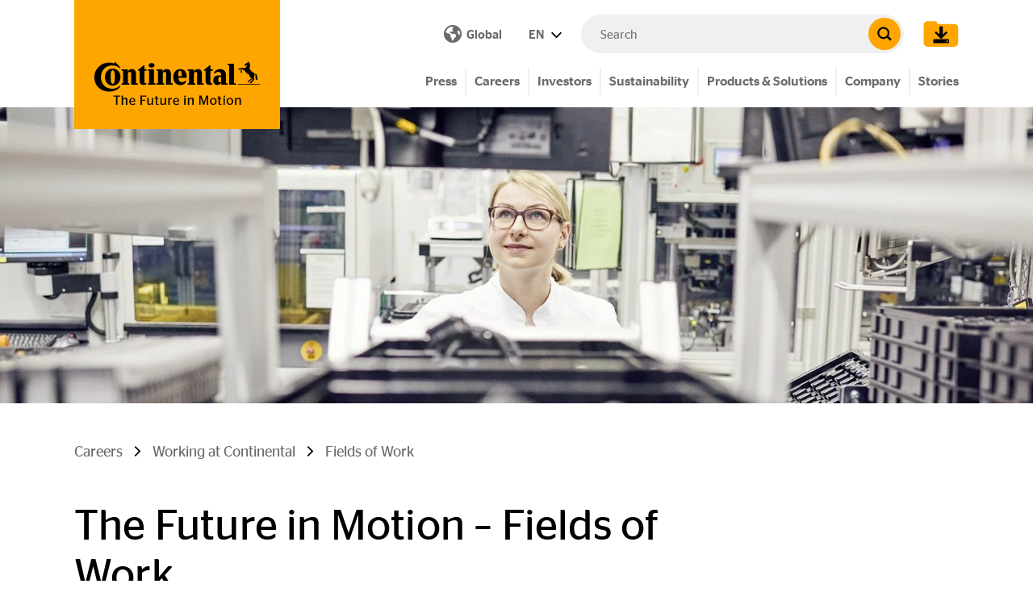

--- FILE ---
content_type: text/html; charset=utf-8
request_url: https://www.continental.com/en/career/working-at-continental/the-future-in-motion-fields-of-work/
body_size: 29729
content:
<!DOCTYPE html>
<html lang="en">
<head>

<meta charset="utf-8">
<!-- 
	###################################################
	Leuchtfeuer Digital Marketing - www.Leuchtfeuer.com
	###################################################

	This website is powered by TYPO3 - inspiring people to share!
	TYPO3 is a free open source Content Management Framework initially created by Kasper Skaarhoj and licensed under GNU/GPL.
	TYPO3 is copyright 1998-2026 of Kasper Skaarhoj. Extensions are copyright of their respective owners.
	Information and contribution at https://typo3.org/
-->



<title>Fields of Work - Continental AG</title>
<meta http-equiv="x-ua-compatible" content="IE=edge">
<meta name="generator" content="TYPO3 CMS">
<meta name="description" content="We offer a variety of work fields around our cutting-edge products and solutions.">
<meta http-equiv="content-type" content="text/html; charset=UTF-8">
<meta http-equiv="content-security-policy" content="upgrade-insecure-requests">
<meta name="viewport" content="width=device-width, initial-scale=1.0">
<meta property="og:type" content="website">
<meta property="og:site_name" content="Continental AG">
<meta property="og:title" content="Fields of Work">
<meta property="og:description" content="We offer a variety of work fields around our cutting-edge products and solutions.">
<meta property="og:image" content="https://www.continental.com/fileadmin/_processed_/7/1/csm_fields_20of_20work_01cca94fc3.jpg">
<meta property="og:image:url" content="https://www.continental.com/fileadmin/_processed_/7/1/csm_fields_20of_20work_01cca94fc3.jpg">
<meta property="og:image:width" content="1200">
<meta property="og:image:height" content="344">
<meta name="twitter:card" content="summary">
<meta name="theme-color" content="#FFA500">
<meta name="date" content="2025-12-17">


<link rel="stylesheet" href="https://cdn.continental.com/typo3temp/assets/compressed/merged-ec92abe7e09ae0e8b6e4016bc110449f-49747ab918acddb9800390306b41e5e2.css?1768995744" media="all">






<link rel="icon" type="image/png" href="/_assets/1ea205344a72e174bb6103d4cfe6e63c/Icons/Favicons/favicon-32.png"/>
<link rel="canonical" href="https://www.continental.com/en/career/working-at-continental/the-future-in-motion-fields-of-work/"/>

<link rel="alternate" hreflang="en" href="https://www.continental.com/en/career/working-at-continental/the-future-in-motion-fields-of-work/"/>
<link rel="alternate" hreflang="x-default" href="https://www.continental.com/en/career/working-at-continental/the-future-in-motion-fields-of-work/"/>
<link rel="preload" as="image" media="(min-width:1023px)" href="/fileadmin/_processed_/7/1/csm_fields_20of_20work_576343fd8b.jpg"><link rel="preload" as="image" media="(min-width:767px)" href="/fileadmin/_processed_/7/1/csm_fields_20of_20work_3c6aa747e5.jpg"><link rel="preload" as="image" media="(max-width:766.9px)" href="/fileadmin/_processed_/7/1/csm_fields_20of_20work_70367af71a.jpg">
</head>
<body id="page-10631">
    <script type="text/javascript" data-cmp-ab="1">window.cmp_customlanguages = [{"l":"JA","i":"jp","r":0,"t":"JA"},{"l":"KO","i":"kr","r":0,"t":"KO"},{"l":"UK","i":"uk","r":0,"t":"UK"},{"l":"TR","i":"tr","r":0,"t":"TR"},{"l":"ZH-HANT","i":"zh","r":0,"t":"ZH"},{"l":"TH","i":"th","r":0,"t":"TH"}];</script>
    <script>if(!("gdprAppliesGlobally" in window)){window.gdprAppliesGlobally=true}if(!("cmp_id" in window)||window.cmp_id<1){window.cmp_id=0}if(!("cmp_cdid" in window)){window.cmp_cdid="f893648c4ce4"}if(!("cmp_params" in window)){window.cmp_params=""}if(!("cmp_host" in window)){window.cmp_host="d.delivery.consentmanager.net"}if(!("cmp_cdn" in window)){window.cmp_cdn="cdn.consentmanager.net"}if(!("cmp_proto" in window)){window.cmp_proto="https:"}if(!("cmp_codesrc" in window)){window.cmp_codesrc="0"}window.cmp_getsupportedLangs=function(){var b=["DE","EN","FR","IT","NO","DA","FI","ES","PT","RO","BG","ET","EL","GA","HR","LV","LT","MT","NL","PL","SV","SK","SL","CS","HU","RU","SR","ZH","TR","UK","AR","BS","JA","CY"];if("cmp_customlanguages" in window){for(var a=0;a<window.cmp_customlanguages.length;a++){b.push(window.cmp_customlanguages[a].l.toUpperCase())}}return b};window.cmp_getRTLLangs=function(){var a=["AR"];if("cmp_customlanguages" in window){for(var b=0;b<window.cmp_customlanguages.length;b++){if("r" in window.cmp_customlanguages[b]&&window.cmp_customlanguages[b].r){a.push(window.cmp_customlanguages[b].l)}}}return a};window.cmp_getlang=function(a){if(typeof(a)!="boolean"){a=true}if(a&&typeof(cmp_getlang.usedlang)=="string"&&cmp_getlang.usedlang!==""){return cmp_getlang.usedlang}return window.cmp_getlangs()[0]};window.cmp_extractlang=function(a){if(a.indexOf("cmplang=")!=-1){a=a.substr(a.indexOf("cmplang=")+8,2).toUpperCase();if(a.indexOf("&")!=-1){a=a.substr(0,a.indexOf("&"))}}else{a=""}return a};window.cmp_getlangs=function(){var g=window.cmp_getsupportedLangs();var c=[];var f=location.hash;var e=location.search;var j="cmp_params" in window?window.cmp_params:"";var a="languages" in navigator?navigator.languages:[];if(cmp_extractlang(f)!=""){c.push(cmp_extractlang(f))}else{if(cmp_extractlang(e)!=""){c.push(cmp_extractlang(e))}else{if(cmp_extractlang(j)!=""){c.push(cmp_extractlang(j))}else{if("cmp_setlang" in window&&window.cmp_setlang!=""){c.push(window.cmp_setlang.toUpperCase())}else{if("cmp_langdetect" in window&&window.cmp_langdetect==1){c.push(window.cmp_getPageLang())}else{if(a.length>0){for(var d=0;d<a.length;d++){c.push(a[d])}}if("language" in navigator){c.push(navigator.language)}if("userLanguage" in navigator){c.push(navigator.userLanguage)}}}}}}var h=[];for(var d=0;d<c.length;d++){var b=c[d].toUpperCase();if(b.length<2){continue}if(g.indexOf(b)!=-1){h.push(b)}else{if(b.indexOf("-")!=-1){b=b.substr(0,2)}if(g.indexOf(b)!=-1){h.push(b)}}}if(h.length==0&&typeof(cmp_getlang.defaultlang)=="string"&&cmp_getlang.defaultlang!==""){return[cmp_getlang.defaultlang.toUpperCase()]}else{return h.length>0?h:["EN"]}};window.cmp_getPageLangs=function(){var a=window.cmp_getXMLLang();if(a!=""){a=[a.toUpperCase()]}else{a=[]}a=a.concat(window.cmp_getLangsFromURL());return a.length>0?a:["EN"]};window.cmp_getPageLang=function(){var a=window.cmp_getPageLangs();return a.length>0?a[0]:""};window.cmp_getLangsFromURL=function(){var c=window.cmp_getsupportedLangs();var b=location;var m="toUpperCase";var g=b.hostname[m]()+".";var a="/"+b.pathname[m]()+"/";a=a.split("_").join("-");a=a.split("//").join("/");a=a.split("//").join("/");var f=[];for(var e=0;e<c.length;e++){var j=a.substring(0,c[e].length+2);if(g.substring(0,c[e].length+1)==c[e]+"."){f.push(c[e][m]())}else{if(c[e].length==5){var k=c[e].substring(3,5)+"-"+c[e].substring(0,2);if(g.substring(0,k.length+1)==k+"."){f.push(c[e][m]())}}else{if(j=="/"+c[e]+"/"||j=="/"+c[e]+"-"){f.push(c[e][m]())}else{if(j=="/"+c[e].replace("-","/")+"/"||j=="/"+c[e].replace("-","/")+"/"){f.push(c[e][m]())}else{if(c[e].length==5){var k=c[e].substring(3,5)+"-"+c[e].substring(0,2);var h=a.substring(0,k.length+1);if(h=="/"+k+"/"||h=="/"+k.replace("-","/")+"/"){f.push(c[e][m]())}}}}}}}return f};window.cmp_getXMLLang=function(){var c=document.getElementsByTagName("html");if(c.length>0){c=c[0]}else{c=document.documentElement}if(c&&c.getAttribute){var a=c.getAttribute("xml:lang");if(typeof(a)!="string"||a==""){a=c.getAttribute("lang")}if(typeof(a)=="string"&&a!=""){a=a.split("_").join("-").toUpperCase();var b=window.cmp_getsupportedLangs();return b.indexOf(a)!=-1||b.indexOf(a.substr(0,2))!=-1?a:""}else{return""}}};(function(){var C=document;var D=C.getElementsByTagName;var o=window;var t="";var h="";var k="";var F=function(e){var i="cmp_"+e;e="cmp"+e+"=";var d="";var l=e.length;var K=location;var L=K.hash;var w=K.search;var u=L.indexOf(e);var J=w.indexOf(e);if(u!=-1){d=L.substring(u+l,9999)}else{if(J!=-1){d=w.substring(J+l,9999)}else{return i in o&&typeof(o[i])!=="function"?o[i]:""}}var I=d.indexOf("&");if(I!=-1){d=d.substring(0,I)}return d};var j=F("lang");if(j!=""){t=j;k=t}else{if("cmp_getlang" in o){t=o.cmp_getlang().toLowerCase();h=o.cmp_getlangs().slice(0,3).join("_");k=o.cmp_getPageLangs().slice(0,3).join("_");if("cmp_customlanguages" in o){var m=o.cmp_customlanguages;for(var y=0;y<m.length;y++){var a=m[y].l.toLowerCase();if(a==t){t="en"}}}}}var q=("cmp_proto" in o)?o.cmp_proto:"https:";if(q!="http:"&&q!="https:"){q="https:"}var n=("cmp_ref" in o)?o.cmp_ref:location.href;if(n.length>300){n=n.substring(0,300)}var A=function(d){var M=C.createElement("script");M.setAttribute("data-cmp-ab","1");M.type="text/javascript";M.async=true;M.src=d;var L=["body","div","span","script","head"];var w="currentScript";var J="parentElement";var l="appendChild";var K="body";if(C[w]&&C[w][J]){C[w][J][l](M)}else{if(C[K]){C[K][l](M)}else{for(var u=0;u<L.length;u++){var I=D(L[u]);if(I.length>0){I[0][l](M);break}}}}};var b=F("design");var c=F("regulationkey");var z=F("gppkey");var s=F("att");var f=o.encodeURIComponent;var g;try{g=C.cookie.length>0}catch(B){g=false}var x=F("darkmode");if(x=="0"){x=0}else{if(x=="1"){x=1}else{try{if("matchMedia" in window&&window.matchMedia){var H=window.matchMedia("(prefers-color-scheme: dark)");if("matches" in H&&H.matches){x=1}}}catch(B){x=0}}}var p=q+"//"+o.cmp_host+"/delivery/cmp.php?";p+=("cmp_id" in o&&o.cmp_id>0?"id="+o.cmp_id:"")+("cmp_cdid" in o?"&cdid="+o.cmp_cdid:"")+"&h="+f(n);p+=(b!=""?"&cmpdesign="+f(b):"")+(c!=""?"&cmpregulationkey="+f(c):"")+(z!=""?"&cmpgppkey="+f(z):"");p+=(s!=""?"&cmpatt="+f(s):"")+("cmp_params" in o?"&"+o.cmp_params:"")+(g?"&__cmpfcc=1":"");p+=(x>0?"&cmpdarkmode=1":"");A(p+"&l="+f(t)+"&ls="+f(h)+"&lp="+f(k)+"&o="+(new Date()).getTime());if(!("cmp_quickstub" in window)){var r="js";var v=F("debugunminimized")!=""?"":".min";if(F("debugcoverage")=="1"){r="instrumented";v=""}if(F("debugtest")=="1"){r="jstests";v=""}var G=new Date();var E=G.getFullYear()+"-"+(G.getMonth()+1)+"-"+G.getDate();A(q+"//"+o.cmp_cdn+"/delivery/"+r+"/cmp_final"+v+".js?t="+E)}})();window.cmp_rc=function(c,b){var l;try{l=document.cookie}catch(h){l=""}var j="";var f=0;var g=false;while(l!=""&&f<100){f++;while(l.substr(0,1)==" "){l=l.substr(1,l.length)}var k=l.substring(0,l.indexOf("="));if(l.indexOf(";")!=-1){var m=l.substring(l.indexOf("=")+1,l.indexOf(";"))}else{var m=l.substr(l.indexOf("=")+1,l.length)}if(c==k){j=m;g=true}var d=l.indexOf(";")+1;if(d==0){d=l.length}l=l.substring(d,l.length)}if(!g&&typeof(b)=="string"){j=b}return(j)};window.cmp_stub=function(){var a=arguments;__cmp.a=__cmp.a||[];if(!a.length){return __cmp.a}else{if(a[0]==="ping"){if(a[1]===2){a[2]({gdprApplies:gdprAppliesGlobally,cmpLoaded:false,cmpStatus:"stub",displayStatus:"hidden",apiVersion:"2.2",cmpId:31},true)}else{a[2](false,true)}}else{if(a[0]==="getTCData"){__cmp.a.push([].slice.apply(a))}else{if(a[0]==="addEventListener"||a[0]==="removeEventListener"){__cmp.a.push([].slice.apply(a))}else{if(a.length==4&&a[3]===false){a[2]({},false)}else{__cmp.a.push([].slice.apply(a))}}}}}};window.cmp_dsastub=function(){var a=arguments;a[0]="dsa."+a[0];window.cmp_gppstub(a)};window.cmp_gppstub=function(){var c=arguments;__gpp.q=__gpp.q||[];if(!c.length){return __gpp.q}var h=c[0];var g=c.length>1?c[1]:null;var f=c.length>2?c[2]:null;var a=null;var j=false;if(h==="ping"){a=window.cmp_gpp_ping();j=true}else{if(h==="addEventListener"){__gpp.e=__gpp.e||[];if(!("lastId" in __gpp)){__gpp.lastId=0}__gpp.lastId++;var d=__gpp.lastId;__gpp.e.push({id:d,callback:g});a={eventName:"listenerRegistered",listenerId:d,data:true,pingData:window.cmp_gpp_ping()};j=true}else{if(h==="removeEventListener"){__gpp.e=__gpp.e||[];a=false;for(var e=0;e<__gpp.e.length;e++){if(__gpp.e[e].id==f){__gpp.e[e].splice(e,1);a=true;break}}j=true}else{__gpp.q.push([].slice.apply(c))}}}if(a!==null&&typeof(g)==="function"){g(a,j)}};window.cmp_gpp_ping=function(){return{gppVersion:"1.1",cmpStatus:"stub",cmpDisplayStatus:"hidden",signalStatus:"not ready",supportedAPIs:["2:tcfeuv2","5:tcfcav1","7:usnat","8:usca","9:usva","10:usco","11:usut","12:usct","13:usfl","14:usmt","15:usor","16:ustx"],cmpId:31,sectionList:[],applicableSections:[0],gppString:"",parsedSections:{}}};window.cmp_addFrame=function(b){if(!window.frames[b]){if(document.body){var a=document.createElement("iframe");a.style.cssText="display:none";if("cmp_cdn" in window&&"cmp_ultrablocking" in window&&window.cmp_ultrablocking>0){a.src="//"+window.cmp_cdn+"/delivery/empty.html"}a.name=b;a.setAttribute("title","Intentionally hidden, please ignore");a.setAttribute("role","none");a.setAttribute("tabindex","-1");document.body.appendChild(a)}else{window.setTimeout(window.cmp_addFrame,10,b)}}};window.cmp_msghandler=function(d){var a=typeof d.data==="string";try{var c=a?JSON.parse(d.data):d.data}catch(f){var c=null}if(typeof(c)==="object"&&c!==null&&"__cmpCall" in c){var b=c.__cmpCall;window.__cmp(b.command,b.parameter,function(h,g){var e={__cmpReturn:{returnValue:h,success:g,callId:b.callId}};d.source.postMessage(a?JSON.stringify(e):e,"*")})}if(typeof(c)==="object"&&c!==null&&"__tcfapiCall" in c){var b=c.__tcfapiCall;window.__tcfapi(b.command,b.version,function(h,g){var e={__tcfapiReturn:{returnValue:h,success:g,callId:b.callId}};d.source.postMessage(a?JSON.stringify(e):e,"*")},b.parameter)}if(typeof(c)==="object"&&c!==null&&"__gppCall" in c){var b=c.__gppCall;window.__gpp(b.command,function(h,g){var e={__gppReturn:{returnValue:h,success:g,callId:b.callId}};d.source.postMessage(a?JSON.stringify(e):e,"*")},"parameter" in b?b.parameter:null,"version" in b?b.version:1)}if(typeof(c)==="object"&&c!==null&&"__dsaCall" in c){var b=c.__dsaCall;window.__dsa(b.command,function(h,g){var e={__dsaReturn:{returnValue:h,success:g,callId:b.callId}};d.source.postMessage(a?JSON.stringify(e):e,"*")},"parameter" in b?b.parameter:null,"version" in b?b.version:1)}};window.cmp_setStub=function(a){if(!(a in window)||(typeof(window[a])!=="function"&&typeof(window[a])!=="object"&&(typeof(window[a])==="undefined"||window[a]!==null))){window[a]=window.cmp_stub;window[a].msgHandler=window.cmp_msghandler;window.addEventListener("message",window.cmp_msghandler,false)}};window.cmp_setGppStub=function(a){if(!(a in window)||(typeof(window[a])!=="function"&&typeof(window[a])!=="object"&&(typeof(window[a])==="undefined"||window[a]!==null))){window[a]=window.cmp_gppstub;window[a].msgHandler=window.cmp_msghandler;window.addEventListener("message",window.cmp_msghandler,false)}};if(!("cmp_noiframepixel" in window)){window.cmp_addFrame("__cmpLocator")}if((!("cmp_disabletcf" in window)||!window.cmp_disabletcf)&&!("cmp_noiframepixel" in window)){window.cmp_addFrame("__tcfapiLocator")}if((!("cmp_disablegpp" in window)||!window.cmp_disablegpp)&&!("cmp_noiframepixel" in window)){window.cmp_addFrame("__gppLocator")}if((!("cmp_disabledsa" in window)||!window.cmp_disabledsa)&&!("cmp_noiframepixel" in window)){window.cmp_addFrame("__dsaLocator")}window.cmp_setStub("__cmp");if(!("cmp_disabletcf" in window)||!window.cmp_disabletcf){window.cmp_setStub("__tcfapi")}if(!("cmp_disablegpp" in window)||!window.cmp_disablegpp){window.cmp_setGppStub("__gpp")}if(!("cmp_disabledsa" in window)||!window.cmp_disabledsa){window.cmp_setGppStub("__dsa")};</script><div class="o-page"><section class="c-ip-redirect-banner__wrapper"
         data-ipredirectbanner="/en/career/working-at-continental/the-future-in-motion-fields-of-work/ipredirectbanner/"></section><div class="o-header__spacer" data-sticky-header-spacer  data-sticky-header-class></div><header class="o-header" data-sticky-header><div class="o-header__meta" data-sticky-header-class><div class="o-header__meta-content container align-items-center"><a data-sticky-header-class="" class="o-header__logo" title="Continental AG" href="/en/"><span class="t3js-icon icon icon-size-small icon-state-default icon-con-logo" data-identifier="con-logo" aria-hidden="true"><span class="icon-markup"><svg xmlns="http://www.w3.org/2000/svg" viewBox="0 0 220 41"><g data-name="i-logo"><g data-name="logo"><path fill="currentColor" d="M219.15 31.25h-29.5v-1h29.5zm-14.7-5.6l2.8-2.7 1.1 1.1-3 2.5c-.2.3-.4.8-.6 1.1h-2.2a3.72 3.72 0 011.9-2zm-9.4-17c-.1 0-2.3.6-2.3.6a14.09 14.09 0 00-1.5.7c-.5.3-1 .8-1 1.1l2 .5a7.64 7.64 0 01.9-.9l.5-.2 1.6-1.7c.1-.1.1-.2-.25-.1zm13.5 5.4a44.61 44.61 0 01-3.4-4.2 12.11 12.11 0 00.8-5.9 15.34 15.34 0 00-1.4-2.1c-.2-.3-1.1-1.3-1.5-1.3-.1 0-.2 0-.2.1l.1 1.1c-1.3.8-2.8 1.8-4.1 2.8a4.12 4.12 0 00.1 1.2 2.51 2.51 0 00.7.4 25.58 25.58 0 012.7-.5l-1.7 2.5-2 1.4-2.4-.8c-.2 0-.3 0-.4.1l-1.8 1.9a.52.52 0 00-.2.4l-.1 2.1v.7a3.65 3.65 0 00.7 2.3l1.1-1.7a4.33 4.33 0 01-.5-1.2v-1.8l1.1-.8 3 2.1a15.1 15.1 0 001.6 2.4 28.37 28.37 0 004.3 3.1 12.78 12.78 0 00.6 2.3l3.6 3.7-2.1 2.7a2.63 2.63 0 00-1.4 2.2h2.5l.3-1.4 3-3.3c.2-.2.2-.3.1-.5l-.8-2.8a5.28 5.28 0 001.3-3.1c0-2.7-2.7-3.4-3.6-4.15zm4.5 4.4a13.05 13.05 0 00-.7-1.9s.1-.1.4 0 1.8 1.2 1.8 1.2c.8 1.1 1.3 5.9 1.3 7.6a8.74 8.74 0 01-2.4-1.5zM136.45 17.35c0-1.8-.6-3.2-2.1-3.2s-2.2 1.4-2.2 3.2v11.9h1.8v1.9h-10.1v-1.9h1.9v-16.4h-1.9V11h7.9v3.1h.1a5.77 5.77 0 015.3-3.5 5.07 5.07 0 015.3 4.2 19.27 19.27 0 01.3 3.3v11.2h2.4v1.9h-8.8l.1-13.9m-40.9 0c0-1.8-.6-3.2-2.1-3.2s-2.2 1.4-2.2 3.2v11.9h1.8v1.9h-10.1v-1.9h1.9V12.85h-1.9V11h7.9v3.1h.1a5.77 5.77 0 015.3-3.5 5.07 5.07 0 015.3 4.2 19.27 19.27 0 01.3 3.3v11.2h2.4v1.9h-8.8l.1-13.9zm58.3-4.5v14.9a1.2 1.2 0 001.3 1.3 4.36 4.36 0 001.2-.2v1.8a7.49 7.49 0 01-3.9.8c-3.1 0-5-1.5-5-4.8V12.85h-2.1v-1.3c2.4-1.9 5.2-4.1 7.4-5.9h1.2V11H157v1.8zM27.75.55s4.9 4.9 7.1 7.4v1.9a15.64 15.64 0 00-10.4-4.1c-9.1 0-14.8 6.9-14.8 15.4s5.4 15.3 14.8 15.3A14.33 14.33 0 0034.95 32v1.8c-2.8 3.9-8 6.4-14.5 6.4-11.6.1-19.6-8.3-19.6-19A19.34 19.34 0 0120.45 2a23.24 23.24 0 017.3 1.2zm93.1 25.3a5.38 5.38 0 01-4.4 1.9c-1.8 0-4.7-1-4.8-5.7h10.8c0-.4.1-1.1.1-1.5 0-5.7-2.3-9.9-8.4-9.9s-9.2 4.7-9.2 10.5 3.1 10.4 9.2 10.4a8.26 8.26 0 007.9-4.7zm-9.3-5.8c0-5.3.4-7.3 2.2-7.3s2.2 1.9 2.3 7.3zm-89.1 1c0-6.2.6-8.9 2.7-8.9s2.7 2.7 2.7 8.9-.6 8.9-2.7 8.9-2.7-2.7-2.7-8.9m-7.5.1c0 6.1 3.7 11.1 10.2 11.1s10.2-5 10.2-11.1S31.65 10 25.15 10s-10.2 5-10.2 11.1m34.6-3.8c0-1.8-.6-3.2-2.1-3.2s-2.2 1.4-2.2 3.2v11.9H47v1.9H36.95v-1.9h1.9V12.85h-1.9V11h7.9v3.1h.1a5.77 5.77 0 015.3-3.5 5.07 5.07 0 015.3 4.2 19.27 19.27 0 01.3 3.3v11.2h2.4v1.9h-8.8V17.35zm22.9-11.7c0 1.8 1.6 3 3.9 3s3.9-1.2 3.9-3-1.6-3-3.9-3-3.9 1.3-3.9 3m-5.5 7.2v14.9a1.2 1.2 0 001.3 1.3 4.36 4.36 0 001.2-.2v1.8a7.49 7.49 0 01-3.9.8c-3.1 0-5-1.5-5-4.8V12.85h-2.1v-1.3c2.4-1.9 5.2-4.1 7.4-5.9H67V11h2.5v1.8zm118 16.5h2.5v1.9h-8.9V5.45h-2.2v-1.9H185v25.8zm-17.1-8.1a1.91 1.91 0 00-1.4-.4c-1.9 0-2.3 1.9-2.3 3.8s.6 3.4 2.2 3.4a1.76 1.76 0 001.5-.6zm.2 7.6a6.18 6.18 0 01-5.3 2.8c-3.3 0-5.3-2.8-5.3-6.2 0-4 2.9-6.6 7.5-6.6a8.52 8.52 0 012.9.4v-1.3a3.42 3.42 0 00-3.7-3.7 5.63 5.63 0 00-4.6 2.4l-1.1-1.4a9.61 9.61 0 018-4.6c4.9 0 7.8 2.9 7.8 7.3v11.4h2.1v1.9h-8.2l-.1-2.4zm-96.7 2.4v-1.9h1.8V12.85h-1.8V11h8.2v18.3h1.9v1.9z"/></g></g></svg></span></span><div class="o-header__slogan" data-sticky-header-class><span class="t3js-icon icon icon-size-small icon-state-default icon-con-slogan" data-identifier="con-slogan" aria-hidden="true"><span class="icon-markup"><svg xmlns="http://www.w3.org/2000/svg" viewBox="0 0 140 11"><path fill="currentColor" d="M133.25 3.2h-.9v7.5h1.5V5a4.1 4.1 0 012.2-.7c.7 0 1.1.3 1.1 1.2v5.2h1.5V5.1c0-1.6-.9-2.1-1.9-2.1a4.93 4.93 0 00-2.9 1.1c-.1-.7-.2-.9-.6-.9m-6.5 6.5c-1.3 0-2.1-.9-2.1-2.7s.8-2.8 2.1-2.8 2.1 1 2.1 2.8-.7 2.7-2.1 2.7m0 1.1a3.52 3.52 0 003.6-3.8 3.61 3.61 0 10-7.2 0c.1 2.4 1.6 3.8 3.6 3.8m-6.1-8.4a.88.88 0 00.9-.8.9.9 0 10-1.8 0 .88.88 0 00.9.8m.6 8.3V4.3c0-.9-.1-1.1-.6-1.1h-.8v7.5zm-7.7-6.4h.9v4.6c0 1.4.7 1.9 2 1.9.5 0 .9-.1 1.2-.1v-.9h-.7c-.7 0-1.1-.2-1.1-1V4.3h1.7v-1h-1.8v-2h-1.5v2h-.9v1zm-4.8 5.4c-1.3 0-2.1-.9-2.1-2.7s.8-2.8 2.1-2.8 2.1 1 2.1 2.8-.8 2.7-2.1 2.7m0 1.1a3.52 3.52 0 003.6-3.8 3.61 3.61 0 10-7.2 0c.1 2.4 1.6 3.8 3.6 3.8m-15.1-.1h1.3V2.5H95l2.8 8.2h1l2.9-8.2v8.2h1.6V.7h-2.1l-2.7 7.6L95.85.7h-2.2v10zm-11.5-7.5h-.9v7.5h1.5V5a4.1 4.1 0 012.2-.7c.7 0 1.1.3 1.1 1.2v5.2h1.5V5.1c0-1.6-.9-2.1-1.9-2.1a4.93 4.93 0 00-2.9 1.1c0-.7-.2-.9-.6-.9M78 2.4a.88.88 0 00.9-.8.9.9 0 10-1.8 0 .88.88 0 00.9.8m.7 8.3V4.3c0-.9-.1-1.1-.6-1.1h-.8v7.5zM68.55 4.1c1 0 1.7.6 1.7 2.2h-3.6c.3-1.6.9-2.2 1.9-2.2m3.1 3.2v-.5c0-2.5-1.2-3.6-3.1-3.6s-3.4 1.5-3.4 3.9 1.3 3.8 3.6 3.8a4.66 4.66 0 002.8-.8v-1H71a3.1 3.1 0 01-2.1.7c-1.4 0-2.2-.7-2.3-2.5zm-8-2.9h.3V3.2c-.1 0-.2-.1-.4-.1a3 3 0 00-2.2 1.1c0-.9-.2-1-.5-1h-.9v7.5h1.5V5.2a3.64 3.64 0 012.2-.8M54 9.7c-.7 0-1.2-.2-1.2-1.2V3.2h-1.5v5.6c0 1.5.9 2 2.1 2a4.85 4.85 0 002.7-.9c0 .7.2.8.5.8h.9V3.2H56V9a4.79 4.79 0 01-2 .7m-8.6-5.4h.9v4.6c0 1.4.7 1.9 2 1.9.5 0 .9-.1 1.2-.1v-.9h-.7c-.7 0-1.1-.2-1.1-1V4.3h1.7v-1h-1.7v-2h-1.5v2h-.9l.1 1zm-5.5 5.4c-.7 0-1.2-.2-1.2-1.2V3.2h-1.5v5.6c0 1.5.9 2 2.1 2a4.85 4.85 0 002.7-.9c0 .7.2.8.5.8h.9V3.2h-1.5V9a4.35 4.35 0 01-2 .7m-8.5 1V6.4h3.5V5.2h-3.5V1.8H36V.6h-6.2v10.1zM21 4.1c1 0 1.7.6 1.7 2.2h-3.6c.1-1.6.9-2.2 1.9-2.2m3.1 3.2v-.5c0-2.5-1.2-3.6-3.1-3.6s-3.4 1.5-3.4 3.9 1.3 3.8 3.6 3.8a4.66 4.66 0 002.8-.8v-1h-.5a3.1 3.1 0 01-2.1.7c-1.4 0-2.2-.7-2.3-2.5zM10.85 1.7c0-.8-.1-1-.7-1h-.8v10.1h1.5V5.1A4.1 4.1 0 0113 4.4c.7 0 1.1.3 1.1 1.2v5.2h1.5V5.2c0-1.6-.9-2.1-1.9-2.1a4.93 4.93 0 00-2.9 1.1zm-6 9V1.8h2.9V.6H.45v1.2h2.9v8.9z" data-name="i-tagline"/></svg></span></span></div></a><div class="o-header__meta-items" data-sticky-header-class><div class="o-header__meta-item"><a class="c-country-selector-button" href="/en/country-selector/"><div class="visually-hidden">Open Country Selector</div><div class="u-icon d-md-none"><span class="t3js-icon icon icon-size-small icon-state-default icon-con-globe" data-identifier="con-globe" aria-hidden="true"><span class="icon-markup"><svg xmlns="http://www.w3.org/2000/svg" height="1em" viewBox="0 0 512 512"><!--! Font Awesome Free 6.4.2 by @fontawesome - https://fontawesome.com License - https://fontawesome.com/license (Commercial License) Copyright 2023 Fonticons, Inc. --><path fill="currentColor" d="M57.7 193l9.4 16.4c8.3 14.5 21.9 25.2 38 29.8L163 255.7c17.2 4.9 29 20.6 29 38.5v39.9c0 11 6.2 21 16 25.9s16 14.9 16 25.9v39c0 15.6 14.9 26.9 29.9 22.6c16.1-4.6 28.6-17.5 32.7-33.8l2.8-11.2c4.2-16.9 15.2-31.4 30.3-40l8.1-4.6c15-8.5 24.2-24.5 24.2-41.7v-8.3c0-12.7-5.1-24.9-14.1-33.9l-3.9-3.9c-9-9-21.2-14.1-33.9-14.1H257c-11.1 0-22.1-2.9-31.8-8.4l-34.5-19.7c-4.3-2.5-7.6-6.5-9.2-11.2c-3.2-9.6 1.1-20 10.2-24.5l5.9-3c6.6-3.3 14.3-3.9 21.3-1.5l23.2 7.7c8.2 2.7 17.2-.4 21.9-7.5c4.7-7 4.2-16.3-1.2-22.8l-13.6-16.3c-10-12-9.9-29.5 .3-41.3l15.7-18.3c8.8-10.3 10.2-25 3.5-36.7l-2.4-4.2c-3.5-.2-6.9-.3-10.4-.3C163.1 48 84.4 108.9 57.7 193zM464 256c0-36.8-9.6-71.4-26.4-101.5L412 164.8c-15.7 6.3-23.8 23.8-18.5 39.8l16.9 50.7c3.5 10.4 12 18.3 22.6 20.9l29.1 7.3c1.2-9 1.8-18.2 1.8-27.5zM0 256a256 256 0 1 1 512 0A256 256 0 1 1 0 256z"/></svg></span></span></div><i class="u-icon is-sm mr-1 d-none d-md-flex"><span class="t3js-icon icon icon-size-small icon-state-default icon-con-globe" data-identifier="con-globe" aria-hidden="true"><span class="icon-markup"><svg xmlns="http://www.w3.org/2000/svg" height="1em" viewBox="0 0 512 512"><!--! Font Awesome Free 6.4.2 by @fontawesome - https://fontawesome.com License - https://fontawesome.com/license (Commercial License) Copyright 2023 Fonticons, Inc. --><path fill="currentColor" d="M57.7 193l9.4 16.4c8.3 14.5 21.9 25.2 38 29.8L163 255.7c17.2 4.9 29 20.6 29 38.5v39.9c0 11 6.2 21 16 25.9s16 14.9 16 25.9v39c0 15.6 14.9 26.9 29.9 22.6c16.1-4.6 28.6-17.5 32.7-33.8l2.8-11.2c4.2-16.9 15.2-31.4 30.3-40l8.1-4.6c15-8.5 24.2-24.5 24.2-41.7v-8.3c0-12.7-5.1-24.9-14.1-33.9l-3.9-3.9c-9-9-21.2-14.1-33.9-14.1H257c-11.1 0-22.1-2.9-31.8-8.4l-34.5-19.7c-4.3-2.5-7.6-6.5-9.2-11.2c-3.2-9.6 1.1-20 10.2-24.5l5.9-3c6.6-3.3 14.3-3.9 21.3-1.5l23.2 7.7c8.2 2.7 17.2-.4 21.9-7.5c4.7-7 4.2-16.3-1.2-22.8l-13.6-16.3c-10-12-9.9-29.5 .3-41.3l15.7-18.3c8.8-10.3 10.2-25 3.5-36.7l-2.4-4.2c-3.5-.2-6.9-.3-10.4-.3C163.1 48 84.4 108.9 57.7 193zM464 256c0-36.8-9.6-71.4-26.4-101.5L412 164.8c-15.7 6.3-23.8 23.8-18.5 39.8l16.9 50.7c3.5 10.4 12 18.3 22.6 20.9l29.1 7.3c1.2-9 1.8-18.2 1.8-27.5zM0 256a256 256 0 1 1 512 0A256 256 0 1 1 0 256z"/></svg></span></span></i><span class=" d-none d-md-flex">Global</span></a></div><div class="o-header__meta-item d-none d-sm-flex"><div class="c-language-menu"><button class="c-language-menu__button" data-language-menu-trigger aria-label="Show Language Menu">
			EN
			<div class="u-icon is-xs ml-1"><span class="t3js-icon icon icon-size-small icon-state-default icon-con-chevron-down" data-identifier="con-chevron-down" aria-hidden="true"><span class="icon-markup"><svg xmlns="http://www.w3.org/2000/svg" viewBox="0 0 70 70"><path fill="currentColor" d="M1.89 18.77l2.71-2.71a3.07 3.07 0 014.33 0L35 42.13l26.07-26.07a3.07 3.07 0 014.33 0l2.71 2.71a3.07 3.07 0 010 4.33L37.25 54a3.34 3.34 0 01-4.51 0L1.89 23.1a3.07 3.07 0 010-4.33z" data-name="&amp;lt;Pfad&amp;gt;"/></svg></span></span></div></button><div class="c-language-menu__dropdown" data-language-menu-target><ul class="c-list-clean"><li class="c-language-menu__item mb-0"><a href="https://www.continental.com/de/" target="_self" data-tracking-event-generic="language_selection" data-tracking-event-generic-language-selection="{&quot;language_code&quot;:&quot;en|de&quot;,&quot;method&quot;:&quot;language-switch-navigation&quot;}" class="c-language-menu__link">
									DE
								</a></li></ul></div></div></div><div class="o-header__meta-item order-lg-2"><button class="c-download-cart__toggle-button" aria-label="Show Download Cart"
		data-download-cart="L2VuL2NhcmVlci93b3JraW5nLWF0LWNvbnRpbmVudGFsL3RoZS1mdXR1cmUtaW4tbW90aW9uLWZpZWxkcy1vZi13b3JrL2FwaS1kYy8/dHhfY29uZG93bmxvYWRjZW50ZXJfYXBpJTVCYWN0aW9uJTVEPXNob3cmdHhfY29uZG93bmxvYWRjZW50ZXJfYXBpJTVCY29udHJvbGxlciU1RD1DYXJ0JmNIYXNoPTcxNjVlYTBkNTY3NWFjYzExNDQ1YTViNjNlMGUyYTky"
		data-download-cart-count="L2VuL2NhcmVlci93b3JraW5nLWF0LWNvbnRpbmVudGFsL3RoZS1mdXR1cmUtaW4tbW90aW9uLWZpZWxkcy1vZi13b3JrL2FwaS1kYy8/dHhfY29uZG93bmxvYWRjZW50ZXJfYXBpJTVCYWN0aW9uJTVEPWdldENhcnRDb3VudCZ0eF9jb25kb3dubG9hZGNlbnRlcl9hcGklNUJjb250cm9sbGVyJTVEPUNhcnQmY0hhc2g9YTZhZWVkMWUxNDFiNjg5MTcxMzk2Mjc5ZTAxNTEwZTc="
		data-tracking-event="event"
		data-tracking-event-category="download cart"
		data-tracking-event-action="cartLayer_open"
		data-tracking-event-label="openCart"
		data-download-cart-cookiemanager="L2VuL2NhcmVlci93b3JraW5nLWF0LWNvbnRpbmVudGFsL3RoZS1mdXR1cmUtaW4tbW90aW9uLWZpZWxkcy1vZi13b3JrL2FwaS1kYy8/dHhfY29uZG93bmxvYWRjZW50ZXJfYXBpJTVCYWN0aW9uJTVEPWNvb2tpZU1hbmFnZXImdHhfY29uZG93bmxvYWRjZW50ZXJfYXBpJTVCY29udHJvbGxlciU1RD1DYXJ0JmNIYXNoPWJjNzg0YmE2MGQyY2RjYjM0MjUxZjBjODE0NTgxNjUw"><span class="c-download-cart__items" data-download-cart-indicator></span><div class="u-icon"><span class="t3js-icon icon icon-size-small icon-state-default icon-con-folder" data-identifier="con-folder" aria-hidden="true"><span class="icon-markup"><svg xmlns="http://www.w3.org/2000/svg" viewBox="0 0 70 70"><g data-name="i-downloadfolder"><path fill="currentColor" d="M61.17 15.34H29.31a1.76 1.76 0 01-1.76-1.76A3.58 3.58 0 0024 10H8.62A7.75 7.75 0 00.9 17.72v34.87a7.75 7.75 0 007.73 7.73h52.54a7.75 7.75 0 007.73-7.73V23.07a7.75 7.75 0 00-7.73-7.73z" data-name="&amp;lt;Pfad&amp;gt;"/><path d="M50.77 47.15a1.67 1.67 0 00-1.67-1.67H21.44a1.67 1.67 0 00-1.67 1.67v4.66a1.67 1.67 0 001.67 1.67H49.1a1.67 1.67 0 001.67-1.67zm-3.56 4.12a1.61 1.61 0 111.61-1.61 1.61 1.61 0 01-1.61 1.61z" data-name="&amp;lt;Zusammengesetzter Pfad&amp;gt;"/><path d="M47.2 31.79l-1-1a1.57 1.57 0 00-1.91 0L38.77 36V22.17c0-1-.12-1.69-1.12-1.69h-4.83c-1 0-1.05.69-1.05 1.69V36l-5.57-5.19a1.35 1.35 0 00-1.75 0l-1.07 1a1.11 1.11 0 000 1.56L34.45 44.5a1.07 1.07 0 00.8.32 1.08 1.08 0 00.81-.32L47.2 33.36a1.11 1.11 0 000-1.57z"/></g></svg></span></span></div></button></div><div class="o-header__meta-item"><div class="c-quicksearch"><form class="c-quicksearch__form" id="tx-solr-search-form-pi-results-header"  data-quicksearch-target
		  action="/en/general/search/" data-suggest="/en/general/search/suggest/" accept-charset="utf-8"
	><div class="c-search__suggest-box-container"><div class="c-search__suggest-box" data-frequent-searches><strong class="c-search__frequent-searches-header d-block">Frequently searched</strong><ul class="c-search__frequent-searches-list"><li class="c-search__frequent-searches-link"><a href="/en/investors/reports-presentations/">Annual Report</a></li><li class="c-search__frequent-searches-link"><a href="https://www.continental-jobs.com" target="_blank" rel="noreferrer noopener">Jobs at Continental</a></li><li class="c-search__frequent-searches-link"><a href="https://www.continental-tires.com/car/" target="_blank" rel="noreferrer noopener">Continental Tires</a></li></ul></div><div class="c-search__suggest-box" data-search-suggestions><div class="row c-search__autocomplete-container"><div class="col-lg-4"><strong class="c-search__autocomplete-header">Suggestions</strong><ul class="c-search__suggestion-list" data-search-list-suggestions></ul></div><div class="col-lg-8"><strong class="c-search__autocomplete-header">Go directly to</strong><ul class="c-search__top-result-list" data-search-list-top-results></ul></div></div><div id="documentTypeLabels" class="d-none"
		 data-label-pages="Page"
		 data-label-news="News"
		 data-label-articles="Article"
		 data-label-events="Event"
		 data-label-pictures="Picture"
		 data-label-videos="Video"
		 data-label-products="Product"
		 data-label-jobs="Job"
		 data-label-press="Press Release"
		 data-label-faq="FAQ"
		 data-label-externallinks="External link"
	></div></div></div><div class="c-quicksearch__form-content"><input type="text" class="c-quicksearch__input js-solr-q" placeholder="Search"
				   name="tx_solr[q]" value="" autocomplete="off" data-input-search /><button class="c-quicksearch__submit-button" aria-label="Search"><div class="u-icon has-bg is-link"><span class="t3js-icon icon icon-size-small icon-state-default icon-con-search" data-identifier="con-search" aria-hidden="true"><span class="icon-markup"><svg xmlns="http://www.w3.org/2000/svg" viewBox="0 0 70 70"><path fill="currentColor" d="M68.59 60.61L54 46a28.74 28.74 0 10-6.83 7.44l14.29 14.31a1.4 1.4 0 002 0l5.16-5.16a1.4 1.4 0 00-.03-1.98zM29.67 51.1A20.53 20.53 0 1150.2 30.58 20.53 20.53 0 0129.67 51.1z" data-name="i-search"/></svg></span></span></div></button></div></form><button class="c-quicksearch__toggle-button" data-quicksearch-trigger aria-label="Search"><div class="u-icon c-quicksearch__toggle-button-icon"><span class="t3js-icon icon icon-size-small icon-state-default icon-con-search" data-identifier="con-search" aria-hidden="true"><span class="icon-markup"><svg xmlns="http://www.w3.org/2000/svg" viewBox="0 0 70 70"><path fill="currentColor" d="M68.59 60.61L54 46a28.74 28.74 0 10-6.83 7.44l14.29 14.31a1.4 1.4 0 002 0l5.16-5.16a1.4 1.4 0 00-.03-1.98zM29.67 51.1A20.53 20.53 0 1150.2 30.58 20.53 20.53 0 0129.67 51.1z" data-name="i-search"/></svg></span></span></div><div class="u-icon c-quicksearch__toggle-button-icon"><span class="t3js-icon icon icon-size-small icon-state-default icon-con-close" data-identifier="con-close" aria-hidden="true"><span class="icon-markup"><svg xmlns="http://www.w3.org/2000/svg" viewBox="0 0 70 70"><path fill="currentColor" d="M61.25 1.78l-24 24a3 3 0 01-4.12-.2l-24-24a3.07 3.07 0 00-4.32 0l-2.7 2.7a3.06 3.06 0 000 4.32l24 24c1.08 1.08 1.47 2.85.39 3.92L2.29 60.74A3.08 3.08 0 002 65.05l2.7 2.7a3.49 3.49 0 004.66 0l24.18-24.13a2.56 2.56 0 013.73.2l23.54 23.54a3.34 3.34 0 004.54.17l2.7-2.7a3.34 3.34 0 00-.17-4.54L44.33 36.75a2.78 2.78 0 010-3.92l24-24a3.34 3.34 0 00.07-4.54l-2.7-2.7a3.22 3.22 0 00-4.45.19z" data-name="&amp;lt;Pfad&amp;gt;"/></svg></span></span></div></button></div></div><div class="o-header__meta-item o-header__burgermenu" data-sticky-header-class data-navigation-button><button class="c-offcanvas__toggle-button" aria-label="main navigation"
		data-offcanvas-trigger><div class="u-icon"><span class="t3js-icon icon icon-size-small icon-state-default icon-con-menu" data-identifier="con-menu" aria-hidden="true"><span class="icon-markup"><svg xmlns="http://www.w3.org/2000/svg" aria-hidden="true" class="svg-inline--fa fa-bars fa-w-14" data-icon="bars" data-prefix="fas" viewBox="0 0 448 512"><path fill="currentColor" d="M16 132h416c8.837 0 16-7.163 16-16V76c0-8.837-7.163-16-16-16H16C7.163 60 0 67.163 0 76v40c0 8.837 7.163 16 16 16zm0 160h416c8.837 0 16-7.163 16-16v-40c0-8.837-7.163-16-16-16H16c-8.837 0-16 7.163-16 16v40c0 8.837 7.163 16 16 16zm0 160h416c8.837 0 16-7.163 16-16v-40c0-8.837-7.163-16-16-16H16c-8.837 0-16 7.163-16 16v40c0 8.837 7.163 16 16 16z"/></svg></span></span></div><div class="u-icon"><span class="t3js-icon icon icon-size-small icon-state-default icon-con-close" data-identifier="con-close" aria-hidden="true"><span class="icon-markup"><svg xmlns="http://www.w3.org/2000/svg" viewBox="0 0 70 70"><path fill="currentColor" d="M61.25 1.78l-24 24a3 3 0 01-4.12-.2l-24-24a3.07 3.07 0 00-4.32 0l-2.7 2.7a3.06 3.06 0 000 4.32l24 24c1.08 1.08 1.47 2.85.39 3.92L2.29 60.74A3.08 3.08 0 002 65.05l2.7 2.7a3.49 3.49 0 004.66 0l24.18-24.13a2.56 2.56 0 013.73.2l23.54 23.54a3.34 3.34 0 004.54.17l2.7-2.7a3.34 3.34 0 00-.17-4.54L44.33 36.75a2.78 2.78 0 010-3.92l24-24a3.34 3.34 0 00.07-4.54l-2.7-2.7a3.22 3.22 0 00-4.45.19z" data-name="&amp;lt;Pfad&amp;gt;"/></svg></span></span></div></button></div></div></div></div><div class="o-header__navigation d-none d-md-flex" data-navigation-wrapper><div class="o-header__navigation-content container"><ul class="c-main-nav is-corporate" data-navigation-items><li class="c-main-nav__item"><button	data-navigation-dropdown-trigger="4095"
							    aria-expanded="false"
								title="Press"
								class="c-main-nav__link">
							Press
						</button></li><li class="c-main-nav__item"><button	data-navigation-dropdown-trigger="21347"
							    aria-expanded="false"
								title="Careers"
								class="c-main-nav__link">
							Careers
						</button></li><li class="c-main-nav__item"><button	data-navigation-dropdown-trigger="4417"
							    aria-expanded="false"
								title="Investors"
								class="c-main-nav__link">
							Investors
						</button></li><li class="c-main-nav__item"><a href="/en/sustainability/"
						   title="Sustainability"
						   class="c-main-nav__link">
							Sustainability
						</a></li><li class="c-main-nav__item"><button	data-navigation-dropdown-trigger="4524"
							    aria-expanded="false"
								title="Products &amp; Solutions"
								class="c-main-nav__link">
							Products &amp; Solutions
						</button></li><li class="c-main-nav__item"><button	data-navigation-dropdown-trigger="4592"
							    aria-expanded="false"
								title="Company"
								class="c-main-nav__link">
							Company
						</button></li><li class="c-main-nav__item"><a href="/en/stories/"
						   title="Stories"
						   class="c-main-nav__link">
							Stories
						</a></li></ul></div></div></header><div class="c-main-nav__dropdown" data-navigation-dropdown><div class="c-main-nav__dropdown-content container"><div class="row c-main-nav__dropdown-items" data-navigation-dropdown-target="4095"><div class="col-12 col-md-3 mb-4 mb-md-0 pr-4"><div class="c-main-nav__dropdown-title mb-4"><a href="/en/press/" title="Press">
			Press
			</a></div><div class="c-main-nav__dropdown-text"><p>In our press portal you can find current press releases, pictures, videos, information about fairs and events as well as studies and other publications.</p><p><a href="/en/press/" class="c-link--internal">Overview</a><br><a href="/en/press/press-contacts/" class="c-link--internal">Press Contacts</a></p></div></div><div class="col-12 col-md-9"><div class="row"><div class="col-12 col-sm-6 col-md-4 col-lg-3"><div class="c-main-nav__dropdown-item-title mb-4"><a href="/en/press/press-releases/" title="Press Releases">Press Releases</a></div><ul class="c-list-clean mb-6 pr-2"><li class="mb-2"><a href="/en/press/press-releases/corporate-topics/" title="Corporate Topics">Corporate Topics</a></li><li class="mb-2"><a href="/en/press/press-releases/products-technologies/" title="Products &amp; Technologies">Products &amp; Technologies</a></li><li class="mb-2"><a href="/en/press/press-releases/vehicle-types/" title="Vehicle Types">Vehicle Types</a></li><li class="mb-2"><a href="/en/press/press-releases/press-tires/" title="Press Tires">Press Tires</a></li></ul></div><div class="col-12 col-sm-6 col-md-4 col-lg-3"><div class="c-main-nav__dropdown-item-title mb-4"><a href="/en/press/fairs-events/" title="Fairs &amp; Events">Fairs &amp; Events</a></div><ul class="c-list-clean mb-6 pr-2"><li class="mb-2"><a href="/en/press/fairs-events/quarterly-publications/" title="Quarterly Publications">Quarterly Publications</a></li><li class="mb-2"><a href="/en/press/fairs-events/fairs/" title="Fairs">Fairs</a></li><li class="mb-2"><a href="/en/press/fairs-events/events/" title="Events">Events</a></li></ul></div><div class="col-12 col-sm-6 col-md-4 col-lg-3"><div class="c-main-nav__dropdown-item-title mb-4"><a href="/en/press/media-library/" title="Media Library">Media Library</a></div><ul class="c-list-clean mb-6 pr-2"><li class="mb-2"><a href="/en/press/media-library/pictures/" title="Pictures">Pictures</a></li><li class="mb-2"><a href="/en/press/media-library/videos/" title="Videos &amp; Podcasts">Videos &amp; Podcasts</a></li><li class="mb-2"><a href="/en/press/media-library/press-footage/" title="Footage">Footage</a></li></ul></div><div class="col-12 col-sm-6 col-md-4 col-lg-3"><div class="c-main-nav__dropdown-item-title mb-4"><a href="/en/press/studies-publications/" title="Studies &amp; Publications">Studies &amp; Publications</a></div><ul class="c-list-clean mb-6 pr-2"><li class="mb-2"><a href="/en/press/studies-publications/figures-data-facts/" title="Figures | Data | Facts">Figures | Data | Facts</a></li><li class="mb-2"><a href="/en/press/studies-publications/continental-mobility-studies/" title="Continental Mobility Studies">Continental Mobility Studies</a></li><li class="mb-2"><a href="/en/press/studies-publications/other-publications/" title="Other Publications">Other Publications</a></li></ul></div></div></div></div><div class="row c-main-nav__dropdown-items" data-navigation-dropdown-target="21347"><div class="col-12 col-md-3 mb-4 mb-md-0 pr-4"><div class="c-main-nav__dropdown-title mb-4"><a href="/en/career/" title="Careers">
			Careers
			</a></div><div class="c-main-nav__dropdown-text"><p>Find out what drives our employees and what exactly makes Continental a great employer.</p><p><a href="https://jobs.continental.com/en/#/" target="_blank">Job Portal</a>&nbsp;<br><a href="/en/career/application-process/">Application Process</a><br><a href="/en/career/contact-faqs/">Contact &amp; FAQ</a></p></div></div><div class="col-12 col-md-9"><div class="row"><div class="col-12 col-sm-6 col-md-4 col-lg-3"><div class="c-main-nav__dropdown-item-title mb-4"><a href="/en/career/working-at-continental/" title="Working at Continental">Working at Continental</a></div><ul class="c-list-clean mb-6 pr-2"><li class="mb-2"><a href="/en/career/working-at-continental/corporate-culture-values/" title="Corporate Culture &amp; Values">Corporate Culture &amp; Values</a></li><li class="mb-2"><a href="/en/career/working-at-continental/your-development/" title="Your Development">Your Development</a></li><li class="mb-2"><a href="/en/career/working-at-continental/benefits/" title="Benefits">Benefits</a></li><li class="mb-2"><a href="/en/career/working-at-continental/people-blog/" title="People Blog">People Blog</a></li></ul></div><div class="col-12 col-sm-6 col-md-4 col-lg-3"><div class="c-main-nav__dropdown-item-title mb-4"><a href="/en/career/what-we-are-working-on/" title="What We are Working on">What We are Working on</a></div><ul class="c-list-clean mb-6 pr-2"><li class="mb-2"><a href="/en/career/what-we-are-working-on/material-development/" title="Material Development">Material Development</a></li><li class="mb-2"><a href="/en/career/what-we-are-working-on/leisure-lifestyle/" title="Leisure &amp; Lifestyle">Leisure &amp; Lifestyle</a></li><li class="mb-2"><a href="/en/career/what-we-are-working-on/industrial-solutions/" title="Industrial Solutions">Industrial Solutions</a></li><li class="mb-2"><a href="/en/career/what-we-are-working-on/range-of-tires/" title="Range of Tires">Range of Tires</a></li><li class="mb-2"><a href="/en/career/what-we-are-working-on/smart-tires/" title="Smart Tires">Smart Tires</a></li><li class="mb-2"><a href="/en/career/what-we-are-working-on/tires-for-tomorrow/" title="Tires for a Better Tomorrow">Tires for a Better Tomorrow</a></li></ul></div><div class="col-12 col-sm-6 col-md-4 col-lg-3"><div class="c-main-nav__dropdown-item-title mb-4"><a href="/en/career/our-range-of-jobs/" title="Our Range of Jobs">Our Range of Jobs</a></div><ul class="c-list-clean mb-6 pr-2"><li class="mb-2"><a href="/en/career/our-range-of-jobs/software-engineering-and-system-engineering/" title="Software Engineering and System Engineering">Software Engineering and System Engineering</a></li><li class="mb-2"><a href="/en/career/our-range-of-jobs/operating/" title="Operating">Operating</a></li><li class="mb-2"><a href="/en/career/our-range-of-jobs/quality/" title="Quality">Quality</a></li><li class="mb-2"><a href="/en/career/our-range-of-jobs/it/" title="IT and Cybersecurity">IT and Cybersecurity</a></li><li class="mb-2"><a href="/en/career/our-range-of-jobs/sales/" title="Sales">Sales</a></li></ul></div><div class="col-12 col-sm-6 col-md-4 col-lg-3"><div class="c-main-nav__dropdown-item-title mb-4"><a href="/en/career/your-career-level/" title="Your Career Level">Your Career Level</a></div><ul class="c-list-clean mb-6 pr-2"><li class="mb-2"><a href="/en/career/your-career-level/experienced-professionals/" title="Experienced Professionals">Experienced Professionals</a></li><li class="mb-2"><a href="/en/career/your-career-level/students-and-graduates/" title="Students and Graduates">Students and Graduates</a></li></ul></div></div></div></div><div class="row c-main-nav__dropdown-items" data-navigation-dropdown-target="4417"><div class="col-12 col-md-3 mb-4 mb-md-0 pr-4"><div class="c-main-nav__dropdown-title mb-4"><a href="/en/investors/" title="Investors">
			Investors
			</a></div><div class="c-main-nav__dropdown-text"><p>On these pages we present our investor related news and information</p><p><a href="/en/investors/" class="c-link--internal">Overview</a><br><a href="/en/investors/ir-contact/" class="c-link--internal">Contact</a><br><a href="/en/investors/about-us/" class="c-link--internal">About us</a><br><a href="/en/investors/services/#c84253" class="c-link--internal">Services</a><br>&nbsp;</p></div></div><div class="col-12 col-md-9"><div class="row"><div class="col-12 col-sm-6 col-md-4 col-lg-3"><div class="c-main-nav__dropdown-item-title mb-4"><a href="/en/investors/ir-news/" title="IR News">IR News</a></div><ul class="c-list-clean mb-6 pr-2"><li class="mb-2"><a href="/en/investors/ir-news/ad-hoc-news/" title="Ad-hoc News">Ad-hoc News</a></li><li class="mb-2"><a href="/en/investors/ir-news/ir-press-releases/" title="IR Press Releases">IR Press Releases</a></li><li class="mb-2"><a href="/en/investors/ir-news/managers-transactions/" title="Managers&#039; Transactions">Managers&#039; Transactions</a></li><li class="mb-2"><a href="/en/investors/ir-news/voting-rights/" title="Voting Rights">Voting Rights</a></li></ul></div><div class="col-12 col-sm-6 col-md-4 col-lg-3"><div class="c-main-nav__dropdown-item-title mb-4"><a href="/en/investors/events/" title="Events">Events</a></div><ul class="c-list-clean mb-6 pr-2"><li class="mb-2"><a href="/en/investors/events/capital-market-day-2025/" title="Capital Market Day 2025">Capital Market Day 2025</a></li><li class="mb-2"><a href="/en/investors/events/spin-off-automotive/" title="Spin-off Automotive Overview">Spin-off Automotive Overview</a></li><li class="mb-2"><a href="/en/investors/events/results/" title="Results">Results</a></li><li class="mb-2"><a href="/en/investors/events/annual-shareholders-meeting/" title="Annual Shareholders&#039; Meeting">Annual Shareholders&#039; Meeting</a></li><li class="mb-2"><a href="/en/investors/events/continental-on-the-move/details/" title="TechShow 2023">TechShow 2023</a></li><li class="mb-2"><a href="/en/investors/events/capital-market-day-2023/" title="Capital Market Day 2023">Capital Market Day 2023</a></li><li class="mb-2"><a href="/en/investors/events/capital-market-days-2020/" title="Capital Market Days 2020">Capital Market Days 2020</a></li><li class="mb-2"><a href="/en/investors/events/financial-calendar/" title="Financial Calendar">Financial Calendar</a></li></ul></div><div class="col-12 col-sm-6 col-md-4 col-lg-3"><div class="c-main-nav__dropdown-item-title mb-4"><a href="/en/investors/reports-presentations/" title="Reports &amp; Presentations">Reports &amp; Presentations</a></div><ul class="c-list-clean mb-6 pr-2"><li class="mb-2"><a href="/en/investors/reports-presentations/financial-reports/" title="Financial Reports">Financial Reports</a></li><li class="mb-2"><a href="/en/investors/reports-presentations/fact-book/" title="Fact Book">Fact Book</a></li><li class="mb-2"><a href="/en/investors/reports-presentations/financial-key-figures/" title="Financial Key Figures">Financial Key Figures</a></li><li class="mb-2"><a href="/en/investors/presentations/" title="Presentations">Presentations</a></li></ul></div><div class="col-12 col-sm-6 col-md-4 col-lg-3"><div class="c-main-nav__dropdown-item-title mb-4"><a href="/en/investors/shares/" title="Shares">Shares</a></div><ul class="c-list-clean mb-6 pr-2"><li class="mb-2"><a href="/en/investors/shares/why-invest-in-continental/" title="Why invest in Continental?">Why invest in Continental?</a></li><li class="mb-2"><a href="/en/investors/shares/sustainability-at-continental/" title="Sustainability at Continental">Sustainability at Continental</a></li><li class="mb-2"><a href="/en/investors/shares/share-price-chart/" title="Share Price Performance">Share Price Performance</a></li><li class="mb-2"><a href="/en/investors/shares/dividend/" title="Dividend">Dividend</a></li><li class="mb-2"><a href="/en/investors/shares/shareholder-structure/" title="Shareholder Structure">Shareholder Structure</a></li><li class="mb-2"><a href="/en/investors/shares/share-data/" title="Share Data">Share Data</a></li><li class="mb-2"><a href="/en/investors/shares/consensus-q3-2025/" title="Consensus Q3 2025">Consensus Q3 2025</a></li><li class="mb-2"><a href="/en/investors/shares/analyst-recommendations-q3-2025/" title="Analyst Recommendations Q3 2025">Analyst Recommendations Q3 2025</a></li></ul></div><div class="col-12 col-sm-6 col-md-4 col-lg-3"><div class="c-main-nav__dropdown-item-title mb-4"><a href="/en/investors/debt-and-rating/" title="Debt and Rating">Debt and Rating</a></div><ul class="c-list-clean mb-6 pr-2"><li class="mb-2"><a href="/en/investors/debt-and-rating/rating-financing-strategy/" title="Rating &amp; Financing Strategy">Rating &amp; Financing Strategy</a></li><li class="mb-2"><a href="/en/investors/debt-and-rating/debt-issuance-programme/" title="Debt Issuance Programme">Debt Issuance Programme</a></li><li class="mb-2"><a href="/en/temp-home/debt-and-rating/bonds/" title="Bonds">Bonds</a></li></ul></div><div class="col-12 col-sm-6 col-md-4 col-lg-3"><div class="c-main-nav__dropdown-item-title mb-4"><a href="/en/investors/vitesco-technologies-spin-off/" title="Vitesco Technologies Spin-off">Vitesco Technologies Spin-off</a></div><ul class="c-list-clean mb-6 pr-2"></ul></div></div></div></div><div class="row c-main-nav__dropdown-items" data-navigation-dropdown-target="24478"><div class="col-12 col-md-3 mb-4 mb-md-0 pr-4"><div class="c-main-nav__dropdown-title mb-4"><a href="/en/sustainability/" title="Sustainability">
			Sustainability
			</a></div><div class="c-main-nav__dropdown-text"><p>Here you find more information about sustainability at Continental</p><p>Overview</p><p><a href="/en/general/sustainability-contact-form/" class="c-link--internal">Contact</a></p></div></div><div class="col-12 col-md-9"><div class="row"></div></div></div><div class="row c-main-nav__dropdown-items" data-navigation-dropdown-target="4524"><div class="col-12 col-md-3 mb-4 mb-md-0 pr-4"><div class="c-main-nav__dropdown-title mb-4"><a href="/en/products-and-innovation/" title="Products &amp; Solutions">
			Products &amp; Solutions
			</a></div><div class="c-main-nav__dropdown-text"><p>On these pages we present information about our products and solutions</p><p><a href="/en/products-and-innovation/" class="c-link--internal">Overview</a><br><a href="/en/general/products/" class="c-link--internal">Contact</a></p></div></div><div class="col-12 col-md-9"><div class="row"><div class="col-12 col-sm-6 col-md-4 col-lg-3"><div class="c-main-nav__dropdown-item-title mb-4"><a href="/en/products-and-innovation/products/" title="Products">Products</a></div><ul class="c-list-clean mb-6 pr-2"><li class="mb-2"><a href="/en/products-and-innovation/products/tires/" title="Tires">Tires</a></li><li class="mb-2"><a href="/en/products-and-innovation/products/contitech/" title="ContiTech">ContiTech</a></li></ul></div></div></div></div><div class="row c-main-nav__dropdown-items" data-navigation-dropdown-target="4592"><div class="col-12 col-md-3 mb-4 mb-md-0 pr-4"><div class="c-main-nav__dropdown-title mb-4"><a href="/en/company/" title="Company">
			Company
			</a></div><div class="c-main-nav__dropdown-text"><p>Continental is a leading tire manufacturer and industry specialist that develops and produces sustainable, safe and convenient solutions for automotive manufacturers as well as industrial and end customers worldwide.</p><p><a href="/en/company/" class="c-link--internal">Overview</a><br><a href="/en/general/contact-us/" class="c-link--internal">Contact</a></p></div></div><div class="col-12 col-md-9"><div class="row"><div class="col-12 col-sm-6 col-md-4 col-lg-3"><div class="c-main-nav__dropdown-item-title mb-4"><a href="/en/company/corporate-governance/" title="Corporate Governance">Corporate Governance</a></div><ul class="c-list-clean mb-6 pr-2"><li class="mb-2"><a href="/en/company/corporate-governance/vision-mission/" title="Vision &amp; Mission">Vision &amp; Mission</a></li><li class="mb-2"><a href="/en/company/corporate-governance/executive-board/" title="Executive Board">Executive Board</a></li><li class="mb-2"><a href="/en/company/corporate-governance/supervisory-board/" title="Supervisory Board">Supervisory Board</a></li><li class="mb-2"><a href="/en/company/corporate-governance/principles-and-declarations/" title="Principles and Declarations">Principles and Declarations</a></li><li class="mb-2"><a href="/en/company/corporate-governance/articles-of-incorporation/" title="Articles of Incorporation">Articles of Incorporation</a></li><li class="mb-2"><a href="/en/company/corporate-governance/integrity-hotline/" title="Integrity Hotline">Integrity Hotline</a></li></ul></div><div class="col-12 col-sm-6 col-md-4 col-lg-3"><div class="c-main-nav__dropdown-item-title mb-4"><a href="/en/company/suppliers/" title="Suppliers">Suppliers</a></div><ul class="c-list-clean mb-6 pr-2"><li class="mb-2"><a href="/en/company/suppliers/general-information/" title="General Information">General Information</a></li><li class="mb-2"><a href="/en/company/suppliers/purchasing-by-group-sector/" title="Purchasing by Group Sector">Purchasing by Group Sector</a></li><li class="mb-2"><a href="/en/company/suppliers/sustainability-purchasing/" title="Sustainability in purchasing">Sustainability in purchasing</a></li></ul></div><div class="col-12 col-sm-6 col-md-4 col-lg-3"><div class="c-main-nav__dropdown-item-title mb-4"><a href="/en/company/technical-compliance/" title="Technical Compliance">Technical Compliance</a></div><ul class="c-list-clean mb-6 pr-2"><li class="mb-2"><a href="/en/company/technical-compliance/technical-compliance-for-business-partners/" title="Technical Compliance for Business Partners">Technical Compliance for Business Partners</a></li></ul></div><div class="col-12 col-sm-6 col-md-4 col-lg-3"><div class="c-main-nav__dropdown-item-title mb-4"><a href="/en/company/history/" title="History">History</a></div><ul class="c-list-clean mb-6 pr-2"><li class="mb-2"><a href="/en/company/history/milestones/" title="Milestones">Milestones</a></li><li class="mb-2"><a href="/en/company/history/company-flashbacks/" title="Company Flashbacks">Company Flashbacks</a></li></ul></div><div class="col-12 col-sm-6 col-md-4 col-lg-3"><div class="c-main-nav__dropdown-item-title mb-4"><a href="/en/company/continental-brand/" title="Continental Brand">Continental Brand</a></div><ul class="c-list-clean mb-6 pr-2"></ul></div></div></div></div><div class="row c-main-nav__dropdown-items" data-navigation-dropdown-target="22715"><div class="col-12 col-md-3 mb-4 mb-md-0 pr-4"><div class="c-main-nav__dropdown-title mb-4"><a href="/en/stories/" title="Stories">
			Stories
			</a></div></div><div class="col-12 col-md-9"><div class="row"></div></div></div></div><div class="c-main-nav__dropdown-close-button" data-navigation-dropdown-close><span class="t3js-icon icon icon-size-small icon-state-default icon-con-chevron-down" data-identifier="con-chevron-down" aria-hidden="true"><span class="icon-markup"><svg xmlns="http://www.w3.org/2000/svg" viewBox="0 0 70 70"><path fill="currentColor" d="M1.89 18.77l2.71-2.71a3.07 3.07 0 014.33 0L35 42.13l26.07-26.07a3.07 3.07 0 014.33 0l2.71 2.71a3.07 3.07 0 010 4.33L37.25 54a3.34 3.34 0 01-4.51 0L1.89 23.1a3.07 3.07 0 010-4.33z" data-name="&amp;lt;Pfad&amp;gt;"/></svg></span></span></div></div><div class="c-offcanvas" data-offcanvas-target><a href="#" class="c-offcanvas__backlink c-offcanvas__content is-hidden" data-offcanvas-menu-trigger="root" data-offcanvas-menu-backlink><i class="u-icon is-xs mr-1"><span class="t3js-icon icon icon-size-small icon-state-default icon-con-chevron-right" data-identifier="con-chevron-right" aria-hidden="true"><span class="icon-markup"><svg xmlns="http://www.w3.org/2000/svg" viewBox="0 0 70 70"><path fill="currentColor" d="M18.77 68.11l-2.71-2.71a3.07 3.07 0 010-4.33L42.13 35 16.06 8.93a3.07 3.07 0 010-4.33l2.71-2.71a3.07 3.07 0 014.33 0L54 32.75a3.34 3.34 0 010 4.51L23.1 68.11a3.07 3.07 0 01-4.33 0z" data-name="&amp;lt;Pfad&amp;gt;"/></svg></span></span></i><span>Back</span></a><div class="position-relative"><div class="c-navigation-list has-background-gray c-offcanvas__animation " data-offcanvas-menu-target="root"><div class="c-navigation-list__item"><a href="/en/press/" title="Press" class="c-navigation-list__link c-offcanvas__content" data-offcanvas-menu-trigger="4095"><span>Press</span><i class="u-icon is-xs is-indented"><span class="t3js-icon icon icon-size-small icon-state-default icon-con-chevron-down" data-identifier="con-chevron-down" aria-hidden="true"><span class="icon-markup"><svg xmlns="http://www.w3.org/2000/svg" viewBox="0 0 70 70"><path fill="currentColor" d="M1.89 18.77l2.71-2.71a3.07 3.07 0 014.33 0L35 42.13l26.07-26.07a3.07 3.07 0 014.33 0l2.71 2.71a3.07 3.07 0 010 4.33L37.25 54a3.34 3.34 0 01-4.51 0L1.89 23.1a3.07 3.07 0 010-4.33z" data-name="&amp;lt;Pfad&amp;gt;"/></svg></span></span></i></a></div><div class="c-navigation-list__item"><a href="/en/career/" title="Careers" class="c-navigation-list__link c-offcanvas__content" data-offcanvas-menu-trigger="21347"><span>Careers</span><i class="u-icon is-xs is-indented"><span class="t3js-icon icon icon-size-small icon-state-default icon-con-chevron-down" data-identifier="con-chevron-down" aria-hidden="true"><span class="icon-markup"><svg xmlns="http://www.w3.org/2000/svg" viewBox="0 0 70 70"><path fill="currentColor" d="M1.89 18.77l2.71-2.71a3.07 3.07 0 014.33 0L35 42.13l26.07-26.07a3.07 3.07 0 014.33 0l2.71 2.71a3.07 3.07 0 010 4.33L37.25 54a3.34 3.34 0 01-4.51 0L1.89 23.1a3.07 3.07 0 010-4.33z" data-name="&amp;lt;Pfad&amp;gt;"/></svg></span></span></i></a></div><div class="c-navigation-list__item"><a href="/en/investors/" title="Investors" class="c-navigation-list__link c-offcanvas__content" data-offcanvas-menu-trigger="4417"><span>Investors</span><i class="u-icon is-xs is-indented"><span class="t3js-icon icon icon-size-small icon-state-default icon-con-chevron-down" data-identifier="con-chevron-down" aria-hidden="true"><span class="icon-markup"><svg xmlns="http://www.w3.org/2000/svg" viewBox="0 0 70 70"><path fill="currentColor" d="M1.89 18.77l2.71-2.71a3.07 3.07 0 014.33 0L35 42.13l26.07-26.07a3.07 3.07 0 014.33 0l2.71 2.71a3.07 3.07 0 010 4.33L37.25 54a3.34 3.34 0 01-4.51 0L1.89 23.1a3.07 3.07 0 010-4.33z" data-name="&amp;lt;Pfad&amp;gt;"/></svg></span></span></i></a></div><div class="c-navigation-list__item"><a href="/en/sustainability/" title="Sustainability" class="c-navigation-list__link c-offcanvas__content"><span>Sustainability</span></a></div><div class="c-navigation-list__item"><a href="/en/products-and-innovation/" title="Products &amp; Solutions" class="c-navigation-list__link c-offcanvas__content" data-offcanvas-menu-trigger="4524"><span>Products &amp; Solutions</span><i class="u-icon is-xs is-indented"><span class="t3js-icon icon icon-size-small icon-state-default icon-con-chevron-down" data-identifier="con-chevron-down" aria-hidden="true"><span class="icon-markup"><svg xmlns="http://www.w3.org/2000/svg" viewBox="0 0 70 70"><path fill="currentColor" d="M1.89 18.77l2.71-2.71a3.07 3.07 0 014.33 0L35 42.13l26.07-26.07a3.07 3.07 0 014.33 0l2.71 2.71a3.07 3.07 0 010 4.33L37.25 54a3.34 3.34 0 01-4.51 0L1.89 23.1a3.07 3.07 0 010-4.33z" data-name="&amp;lt;Pfad&amp;gt;"/></svg></span></span></i></a></div><div class="c-navigation-list__item"><a href="/en/company/" title="Company" class="c-navigation-list__link c-offcanvas__content" data-offcanvas-menu-trigger="4592"><span>Company</span><i class="u-icon is-xs is-indented"><span class="t3js-icon icon icon-size-small icon-state-default icon-con-chevron-down" data-identifier="con-chevron-down" aria-hidden="true"><span class="icon-markup"><svg xmlns="http://www.w3.org/2000/svg" viewBox="0 0 70 70"><path fill="currentColor" d="M1.89 18.77l2.71-2.71a3.07 3.07 0 014.33 0L35 42.13l26.07-26.07a3.07 3.07 0 014.33 0l2.71 2.71a3.07 3.07 0 010 4.33L37.25 54a3.34 3.34 0 01-4.51 0L1.89 23.1a3.07 3.07 0 010-4.33z" data-name="&amp;lt;Pfad&amp;gt;"/></svg></span></span></i></a></div><div class="c-navigation-list__item"><a href="/en/stories/" title="Stories" class="c-navigation-list__link c-offcanvas__content"><span>Stories</span></a></div><div class="c-navigation-list__item is-secondary"><a href="#" title="Select Language" class="c-navigation-list__link c-offcanvas__content" data-offcanvas-menu-trigger="language"><span>Select Language</span><i class="u-icon is-xs is-indented"><span class="t3js-icon icon icon-size-small icon-state-default icon-con-chevron-down" data-identifier="con-chevron-down" aria-hidden="true"><span class="icon-markup"><svg xmlns="http://www.w3.org/2000/svg" viewBox="0 0 70 70"><path fill="currentColor" d="M1.89 18.77l2.71-2.71a3.07 3.07 0 014.33 0L35 42.13l26.07-26.07a3.07 3.07 0 014.33 0l2.71 2.71a3.07 3.07 0 010 4.33L37.25 54a3.34 3.34 0 01-4.51 0L1.89 23.1a3.07 3.07 0 010-4.33z" data-name="&amp;lt;Pfad&amp;gt;"/></svg></span></span></i></a></div></div><div class="c-navigation-list has-background-gray c-offcanvas__animation  is-hidden" data-offcanvas-menu-target="4095"><div class="c-navigation-list__item"><a href="/en/press/" title="Press" class="c-navigation-list__link c-offcanvas__content"><span>Press</span></a></div><div class="c-navigation-list__item"><a href="/en/press/press-releases/" title="Press Releases" class="c-navigation-list__link c-offcanvas__content" data-offcanvas-menu-trigger="4114"><span>Press Releases</span><i class="u-icon is-xs is-indented"><span class="t3js-icon icon icon-size-small icon-state-default icon-con-chevron-down" data-identifier="con-chevron-down" aria-hidden="true"><span class="icon-markup"><svg xmlns="http://www.w3.org/2000/svg" viewBox="0 0 70 70"><path fill="currentColor" d="M1.89 18.77l2.71-2.71a3.07 3.07 0 014.33 0L35 42.13l26.07-26.07a3.07 3.07 0 014.33 0l2.71 2.71a3.07 3.07 0 010 4.33L37.25 54a3.34 3.34 0 01-4.51 0L1.89 23.1a3.07 3.07 0 010-4.33z" data-name="&amp;lt;Pfad&amp;gt;"/></svg></span></span></i></a></div><div class="c-navigation-list__item"><a href="/en/press/fairs-events/" title="Fairs &amp; Events" class="c-navigation-list__link c-offcanvas__content" data-offcanvas-menu-trigger="4116"><span>Fairs &amp; Events</span><i class="u-icon is-xs is-indented"><span class="t3js-icon icon icon-size-small icon-state-default icon-con-chevron-down" data-identifier="con-chevron-down" aria-hidden="true"><span class="icon-markup"><svg xmlns="http://www.w3.org/2000/svg" viewBox="0 0 70 70"><path fill="currentColor" d="M1.89 18.77l2.71-2.71a3.07 3.07 0 014.33 0L35 42.13l26.07-26.07a3.07 3.07 0 014.33 0l2.71 2.71a3.07 3.07 0 010 4.33L37.25 54a3.34 3.34 0 01-4.51 0L1.89 23.1a3.07 3.07 0 010-4.33z" data-name="&amp;lt;Pfad&amp;gt;"/></svg></span></span></i></a></div><div class="c-navigation-list__item"><a href="/en/press/media-library/" title="Media Library" class="c-navigation-list__link c-offcanvas__content" data-offcanvas-menu-trigger="4246"><span>Media Library</span><i class="u-icon is-xs is-indented"><span class="t3js-icon icon icon-size-small icon-state-default icon-con-chevron-down" data-identifier="con-chevron-down" aria-hidden="true"><span class="icon-markup"><svg xmlns="http://www.w3.org/2000/svg" viewBox="0 0 70 70"><path fill="currentColor" d="M1.89 18.77l2.71-2.71a3.07 3.07 0 014.33 0L35 42.13l26.07-26.07a3.07 3.07 0 014.33 0l2.71 2.71a3.07 3.07 0 010 4.33L37.25 54a3.34 3.34 0 01-4.51 0L1.89 23.1a3.07 3.07 0 010-4.33z" data-name="&amp;lt;Pfad&amp;gt;"/></svg></span></span></i></a></div><div class="c-navigation-list__item"><a href="/en/press/studies-publications/" title="Studies &amp; Publications" class="c-navigation-list__link c-offcanvas__content" data-offcanvas-menu-trigger="4252"><span>Studies &amp; Publications</span><i class="u-icon is-xs is-indented"><span class="t3js-icon icon icon-size-small icon-state-default icon-con-chevron-down" data-identifier="con-chevron-down" aria-hidden="true"><span class="icon-markup"><svg xmlns="http://www.w3.org/2000/svg" viewBox="0 0 70 70"><path fill="currentColor" d="M1.89 18.77l2.71-2.71a3.07 3.07 0 014.33 0L35 42.13l26.07-26.07a3.07 3.07 0 014.33 0l2.71 2.71a3.07 3.07 0 010 4.33L37.25 54a3.34 3.34 0 01-4.51 0L1.89 23.1a3.07 3.07 0 010-4.33z" data-name="&amp;lt;Pfad&amp;gt;"/></svg></span></span></i></a></div></div><div class="c-navigation-list has-background-gray c-offcanvas__animation  is-hidden" data-offcanvas-menu-target="4114"><div class="c-navigation-list__item"><a href="/en/press/press-releases/" title="Press Releases" class="c-navigation-list__link c-offcanvas__content"><span>Press Releases</span></a></div><div class="c-navigation-list__item"><a href="/en/press/press-releases/corporate-topics/" title="Corporate Topics" class="c-navigation-list__link c-offcanvas__content"><span>Corporate Topics</span></a></div><div class="c-navigation-list__item"><a href="/en/press/press-releases/products-technologies/" title="Products &amp; Technologies" class="c-navigation-list__link c-offcanvas__content"><span>Products &amp; Technologies</span></a></div><div class="c-navigation-list__item"><a href="/en/press/press-releases/vehicle-types/" title="Vehicle Types" class="c-navigation-list__link c-offcanvas__content"><span>Vehicle Types</span></a></div><div class="c-navigation-list__item"><a href="/en/press/press-releases/press-tires/" title="Press Tires" class="c-navigation-list__link c-offcanvas__content"><span>Press Tires</span></a></div></div><div class="c-navigation-list has-background-gray c-offcanvas__animation  is-hidden" data-offcanvas-menu-target="4116"><div class="c-navigation-list__item"><a href="/en/press/fairs-events/" title="Fairs &amp; Events" class="c-navigation-list__link c-offcanvas__content"><span>Fairs &amp; Events</span></a></div><div class="c-navigation-list__item"><a href="/en/press/fairs-events/quarterly-publications/" title="Quarterly Publications" class="c-navigation-list__link c-offcanvas__content"><span>Quarterly Publications</span></a></div><div class="c-navigation-list__item"><a href="/en/press/fairs-events/fairs/" title="Fairs" class="c-navigation-list__link c-offcanvas__content"><span>Fairs</span></a></div><div class="c-navigation-list__item"><a href="/en/press/fairs-events/events/" title="Events" class="c-navigation-list__link c-offcanvas__content"><span>Events</span></a></div></div><div class="c-navigation-list has-background-gray c-offcanvas__animation  is-hidden" data-offcanvas-menu-target="4246"><div class="c-navigation-list__item"><a href="/en/press/media-library/" title="Media Library" class="c-navigation-list__link c-offcanvas__content"><span>Media Library</span></a></div><div class="c-navigation-list__item"><a href="/en/press/media-library/pictures/" title="Pictures" class="c-navigation-list__link c-offcanvas__content"><span>Pictures</span></a></div><div class="c-navigation-list__item"><a href="/en/press/media-library/videos/" title="Videos &amp; Podcasts" class="c-navigation-list__link c-offcanvas__content"><span>Videos &amp; Podcasts</span></a></div><div class="c-navigation-list__item"><a href="/en/press/media-library/press-footage/" title="Footage" class="c-navigation-list__link c-offcanvas__content"><span>Footage</span></a></div></div><div class="c-navigation-list has-background-gray c-offcanvas__animation  is-hidden" data-offcanvas-menu-target="4252"><div class="c-navigation-list__item"><a href="/en/press/studies-publications/" title="Studies &amp; Publications" class="c-navigation-list__link c-offcanvas__content"><span>Studies &amp; Publications</span></a></div><div class="c-navigation-list__item"><a href="/en/press/studies-publications/figures-data-facts/" title="Figures | Data | Facts" class="c-navigation-list__link c-offcanvas__content"><span>Figures | Data | Facts</span></a></div><div class="c-navigation-list__item"><a href="/en/press/studies-publications/continental-mobility-studies/" title="Continental Mobility Studies" class="c-navigation-list__link c-offcanvas__content" data-offcanvas-menu-trigger="4253"><span>Continental Mobility Studies</span><i class="u-icon is-xs is-indented"><span class="t3js-icon icon icon-size-small icon-state-default icon-con-chevron-down" data-identifier="con-chevron-down" aria-hidden="true"><span class="icon-markup"><svg xmlns="http://www.w3.org/2000/svg" viewBox="0 0 70 70"><path fill="currentColor" d="M1.89 18.77l2.71-2.71a3.07 3.07 0 014.33 0L35 42.13l26.07-26.07a3.07 3.07 0 014.33 0l2.71 2.71a3.07 3.07 0 010 4.33L37.25 54a3.34 3.34 0 01-4.51 0L1.89 23.1a3.07 3.07 0 010-4.33z" data-name="&amp;lt;Pfad&amp;gt;"/></svg></span></span></i></a></div><div class="c-navigation-list__item"><a href="/en/press/studies-publications/other-publications/" title="Other Publications" class="c-navigation-list__link c-offcanvas__content" data-offcanvas-menu-trigger="15279"><span>Other Publications</span><i class="u-icon is-xs is-indented"><span class="t3js-icon icon icon-size-small icon-state-default icon-con-chevron-down" data-identifier="con-chevron-down" aria-hidden="true"><span class="icon-markup"><svg xmlns="http://www.w3.org/2000/svg" viewBox="0 0 70 70"><path fill="currentColor" d="M1.89 18.77l2.71-2.71a3.07 3.07 0 014.33 0L35 42.13l26.07-26.07a3.07 3.07 0 014.33 0l2.71 2.71a3.07 3.07 0 010 4.33L37.25 54a3.34 3.34 0 01-4.51 0L1.89 23.1a3.07 3.07 0 010-4.33z" data-name="&amp;lt;Pfad&amp;gt;"/></svg></span></span></i></a></div></div><div class="c-navigation-list has-background-gray c-offcanvas__animation  is-hidden" data-offcanvas-menu-target="4253"><div class="c-navigation-list__item"><a href="/en/press/studies-publications/continental-mobility-studies/" title="Continental Mobility Studies" class="c-navigation-list__link c-offcanvas__content"><span>Continental Mobility Studies</span></a></div><div class="c-navigation-list__item"><a href="/en/press/studies-publications/continental-mobility-studies/studie-the-connected-truck/" title="Study &quot;The Connected Truck&quot;" class="c-navigation-list__link c-offcanvas__content"><span>Study &quot;The Connected Truck&quot;</span></a></div><div class="c-navigation-list__item"><a href="/en/press/studies-publications/continental-mobility-studies/mobility-study-2015/" title="Mobility Study 2015" class="c-navigation-list__link c-offcanvas__content"><span>Mobility Study 2015</span></a></div><div class="c-navigation-list__item"><a href="/en/press/studies-publications/continental-mobility-studies/mobility-study-2016/" title="Mobility Study 2016" class="c-navigation-list__link c-offcanvas__content"><span>Mobility Study 2016</span></a></div><div class="c-navigation-list__item"><a href="/en/press/studies-publications/continental-mobility-studies/mobility-study-2018/" title="The Mobility Study 2018" class="c-navigation-list__link c-offcanvas__content" data-offcanvas-menu-trigger="4259"><span>The Mobility Study 2018</span><i class="u-icon is-xs is-indented"><span class="t3js-icon icon icon-size-small icon-state-default icon-con-chevron-down" data-identifier="con-chevron-down" aria-hidden="true"><span class="icon-markup"><svg xmlns="http://www.w3.org/2000/svg" viewBox="0 0 70 70"><path fill="currentColor" d="M1.89 18.77l2.71-2.71a3.07 3.07 0 014.33 0L35 42.13l26.07-26.07a3.07 3.07 0 014.33 0l2.71 2.71a3.07 3.07 0 010 4.33L37.25 54a3.34 3.34 0 01-4.51 0L1.89 23.1a3.07 3.07 0 010-4.33z" data-name="&amp;lt;Pfad&amp;gt;"/></svg></span></span></i></a></div><div class="c-navigation-list__item"><a href="/en/press/studies-publications/continental-mobility-studies/mobilitystudy2020-from-driver-to-passenger/" title="Mobility Study 2020 | From Driver to Passenger" class="c-navigation-list__link c-offcanvas__content" data-offcanvas-menu-trigger="15596"><span>Mobility Study 2020 | From Driver to Passenger</span><i class="u-icon is-xs is-indented"><span class="t3js-icon icon icon-size-small icon-state-default icon-con-chevron-down" data-identifier="con-chevron-down" aria-hidden="true"><span class="icon-markup"><svg xmlns="http://www.w3.org/2000/svg" viewBox="0 0 70 70"><path fill="currentColor" d="M1.89 18.77l2.71-2.71a3.07 3.07 0 014.33 0L35 42.13l26.07-26.07a3.07 3.07 0 014.33 0l2.71 2.71a3.07 3.07 0 010 4.33L37.25 54a3.34 3.34 0 01-4.51 0L1.89 23.1a3.07 3.07 0 010-4.33z" data-name="&amp;lt;Pfad&amp;gt;"/></svg></span></span></i></a></div></div><div class="c-navigation-list has-background-gray c-offcanvas__animation  is-hidden" data-offcanvas-menu-target="4259"><div class="c-navigation-list__item"><a href="/en/press/studies-publications/continental-mobility-studies/mobility-study-2018/" title="The Mobility Study 2018" class="c-navigation-list__link c-offcanvas__content"><span>The Mobility Study 2018</span></a></div><div class="c-navigation-list__item"><a href="/en/press/studies-publications/continental-mobility-studies/mobility-study-2018/the-2018-mobility-study/" title="The 2018 Mobility Study" class="c-navigation-list__link c-offcanvas__content"><span>The 2018 Mobility Study</span></a></div><div class="c-navigation-list__item"><a href="/en/press/studies-publications/continental-mobility-studies/mobility-study-2018/press-pictures-and-charts/" title="Press Pictures and Charts" class="c-navigation-list__link c-offcanvas__content"><span>Press Pictures and Charts</span></a></div><div class="c-navigation-list__item"><a href="/en/press/studies-publications/continental-mobility-studies/mobility-study-2018/press-contacts/" title="Press Contacts" class="c-navigation-list__link c-offcanvas__content"><span>Press Contacts</span></a></div></div><div class="c-navigation-list has-background-gray c-offcanvas__animation  is-hidden" data-offcanvas-menu-target="15596"><div class="c-navigation-list__item"><a href="/en/press/studies-publications/continental-mobility-studies/mobilitystudy2020-from-driver-to-passenger/" title="Mobility Study 2020 | From Driver to Passenger" class="c-navigation-list__link c-offcanvas__content"><span>Mobility Study 2020 | From Driver to Passenger</span></a></div><div class="c-navigation-list__item"><a href="/en/press/studies-publications/continental-mobility-studies/mobilitystudy2020-from-driver-to-passenger/expectations-for-the-existing-technology/" title="Drivers hold on to the steering wheel – and have expectations for the existing technology" class="c-navigation-list__link c-offcanvas__content"><span>Drivers hold on to the steering wheel – and have expectations for the existing technology</span></a></div><div class="c-navigation-list__item"><a href="/en/press/studies-publications/continental-mobility-studies/mobilitystudy2020-from-driver-to-passenger/benefits-of-autonomous-driving/" title="The benefits of autonomous driving are increasingly being seen – but there are also still reservations" class="c-navigation-list__link c-offcanvas__content"><span>The benefits of autonomous driving are increasingly being seen – but there are also still reservations</span></a></div><div class="c-navigation-list__item"><a href="/en/press/studies-publications/continental-mobility-studies/mobilitystudy2020-from-driver-to-passenger/assistance-systems/" title="Assistance systems: The clearer the benefits, the higher the acceptance" class="c-navigation-list__link c-offcanvas__content"><span>Assistance systems: The clearer the benefits, the higher the acceptance</span></a></div><div class="c-navigation-list__item"><a href="/en/press/studies-publications/continental-mobility-studies/mobilitystudy2020-from-driver-to-passenger/data-sharing/" title="Data is willingly shared when there is a clear benefit" class="c-navigation-list__link c-offcanvas__content"><span>Data is willingly shared when there is a clear benefit</span></a></div></div><div class="c-navigation-list has-background-gray c-offcanvas__animation  is-hidden" data-offcanvas-menu-target="15279"><div class="c-navigation-list__item"><a href="/en/press/studies-publications/other-publications/" title="Other Publications" class="c-navigation-list__link c-offcanvas__content"><span>Other Publications</span></a></div><div class="c-navigation-list__item"><a href="/en/press/studies-publications/other-publications/20220926-continental-informs/" title="20220926 Continental informs" class="c-navigation-list__link c-offcanvas__content"><span>20220926 Continental informs</span></a></div><div class="c-navigation-list__item"><a href="/en/press/studies-publications/other-publications/tiny-house-contihome/" title="Tiny House ContiHome" class="c-navigation-list__link c-offcanvas__content"><span>Tiny House ContiHome</span></a></div></div><div class="c-navigation-list has-background-gray c-offcanvas__animation  is-hidden" data-offcanvas-menu-target="21347"><div class="c-navigation-list__item"><a href="/en/career/" title="Careers" class="c-navigation-list__link c-offcanvas__content"><span>Careers</span></a></div><div class="c-navigation-list__item"><a href="/en/career/working-at-continental/" title="Working at Continental" class="c-navigation-list__link c-offcanvas__content" data-offcanvas-menu-trigger="21401"><span>Working at Continental</span><i class="u-icon is-xs is-indented"><span class="t3js-icon icon icon-size-small icon-state-default icon-con-chevron-down" data-identifier="con-chevron-down" aria-hidden="true"><span class="icon-markup"><svg xmlns="http://www.w3.org/2000/svg" viewBox="0 0 70 70"><path fill="currentColor" d="M1.89 18.77l2.71-2.71a3.07 3.07 0 014.33 0L35 42.13l26.07-26.07a3.07 3.07 0 014.33 0l2.71 2.71a3.07 3.07 0 010 4.33L37.25 54a3.34 3.34 0 01-4.51 0L1.89 23.1a3.07 3.07 0 010-4.33z" data-name="&amp;lt;Pfad&amp;gt;"/></svg></span></span></i></a></div><div class="c-navigation-list__item"><a href="/en/career/what-we-are-working-on/" title="What We are Working on" class="c-navigation-list__link c-offcanvas__content" data-offcanvas-menu-trigger="21391"><span>What We are Working on</span><i class="u-icon is-xs is-indented"><span class="t3js-icon icon icon-size-small icon-state-default icon-con-chevron-down" data-identifier="con-chevron-down" aria-hidden="true"><span class="icon-markup"><svg xmlns="http://www.w3.org/2000/svg" viewBox="0 0 70 70"><path fill="currentColor" d="M1.89 18.77l2.71-2.71a3.07 3.07 0 014.33 0L35 42.13l26.07-26.07a3.07 3.07 0 014.33 0l2.71 2.71a3.07 3.07 0 010 4.33L37.25 54a3.34 3.34 0 01-4.51 0L1.89 23.1a3.07 3.07 0 010-4.33z" data-name="&amp;lt;Pfad&amp;gt;"/></svg></span></span></i></a></div><div class="c-navigation-list__item"><a href="/en/career/our-range-of-jobs/" title="Our Range of Jobs" class="c-navigation-list__link c-offcanvas__content" data-offcanvas-menu-trigger="21384"><span>Our Range of Jobs</span><i class="u-icon is-xs is-indented"><span class="t3js-icon icon icon-size-small icon-state-default icon-con-chevron-down" data-identifier="con-chevron-down" aria-hidden="true"><span class="icon-markup"><svg xmlns="http://www.w3.org/2000/svg" viewBox="0 0 70 70"><path fill="currentColor" d="M1.89 18.77l2.71-2.71a3.07 3.07 0 014.33 0L35 42.13l26.07-26.07a3.07 3.07 0 014.33 0l2.71 2.71a3.07 3.07 0 010 4.33L37.25 54a3.34 3.34 0 01-4.51 0L1.89 23.1a3.07 3.07 0 010-4.33z" data-name="&amp;lt;Pfad&amp;gt;"/></svg></span></span></i></a></div><div class="c-navigation-list__item"><a href="/en/career/your-career-level/" title="Your Career Level" class="c-navigation-list__link c-offcanvas__content" data-offcanvas-menu-trigger="21662"><span>Your Career Level</span><i class="u-icon is-xs is-indented"><span class="t3js-icon icon icon-size-small icon-state-default icon-con-chevron-down" data-identifier="con-chevron-down" aria-hidden="true"><span class="icon-markup"><svg xmlns="http://www.w3.org/2000/svg" viewBox="0 0 70 70"><path fill="currentColor" d="M1.89 18.77l2.71-2.71a3.07 3.07 0 014.33 0L35 42.13l26.07-26.07a3.07 3.07 0 014.33 0l2.71 2.71a3.07 3.07 0 010 4.33L37.25 54a3.34 3.34 0 01-4.51 0L1.89 23.1a3.07 3.07 0 010-4.33z" data-name="&amp;lt;Pfad&amp;gt;"/></svg></span></span></i></a></div></div><div class="c-navigation-list has-background-gray c-offcanvas__animation  is-hidden" data-offcanvas-menu-target="21401"><div class="c-navigation-list__item"><a href="/en/career/working-at-continental/" title="Working at Continental" class="c-navigation-list__link c-offcanvas__content"><span>Working at Continental</span></a></div><div class="c-navigation-list__item"><a href="/en/career/working-at-continental/corporate-culture-values/" title="Corporate Culture &amp; Values" class="c-navigation-list__link c-offcanvas__content" data-offcanvas-menu-trigger="21411"><span>Corporate Culture &amp; Values</span><i class="u-icon is-xs is-indented"><span class="t3js-icon icon icon-size-small icon-state-default icon-con-chevron-down" data-identifier="con-chevron-down" aria-hidden="true"><span class="icon-markup"><svg xmlns="http://www.w3.org/2000/svg" viewBox="0 0 70 70"><path fill="currentColor" d="M1.89 18.77l2.71-2.71a3.07 3.07 0 014.33 0L35 42.13l26.07-26.07a3.07 3.07 0 014.33 0l2.71 2.71a3.07 3.07 0 010 4.33L37.25 54a3.34 3.34 0 01-4.51 0L1.89 23.1a3.07 3.07 0 010-4.33z" data-name="&amp;lt;Pfad&amp;gt;"/></svg></span></span></i></a></div><div class="c-navigation-list__item"><a href="/en/career/working-at-continental/your-development/" title="Your Development" class="c-navigation-list__link c-offcanvas__content"><span>Your Development</span></a></div><div class="c-navigation-list__item"><a href="/en/career/working-at-continental/benefits/" title="Benefits" class="c-navigation-list__link c-offcanvas__content" data-offcanvas-menu-trigger="21407"><span>Benefits</span><i class="u-icon is-xs is-indented"><span class="t3js-icon icon icon-size-small icon-state-default icon-con-chevron-down" data-identifier="con-chevron-down" aria-hidden="true"><span class="icon-markup"><svg xmlns="http://www.w3.org/2000/svg" viewBox="0 0 70 70"><path fill="currentColor" d="M1.89 18.77l2.71-2.71a3.07 3.07 0 014.33 0L35 42.13l26.07-26.07a3.07 3.07 0 014.33 0l2.71 2.71a3.07 3.07 0 010 4.33L37.25 54a3.34 3.34 0 01-4.51 0L1.89 23.1a3.07 3.07 0 010-4.33z" data-name="&amp;lt;Pfad&amp;gt;"/></svg></span></span></i></a></div><div class="c-navigation-list__item"><a href="/en/career/working-at-continental/people-blog/" title="People Blog" class="c-navigation-list__link c-offcanvas__content"><span>People Blog</span></a></div></div><div class="c-navigation-list has-background-gray c-offcanvas__animation  is-hidden" data-offcanvas-menu-target="21411"><div class="c-navigation-list__item"><a href="/en/career/working-at-continental/corporate-culture-values/" title="Corporate Culture &amp; Values" class="c-navigation-list__link c-offcanvas__content"><span>Corporate Culture &amp; Values</span></a></div><div class="c-navigation-list__item"><a href="/en/career/working-at-continental/corporate-culture-values/diversity/" title="Diversity, Inclusion &amp; Belonging @ Continental" class="c-navigation-list__link c-offcanvas__content"><span>Diversity, Inclusion &amp; Belonging @ Continental</span></a></div></div><div class="c-navigation-list has-background-gray c-offcanvas__animation  is-hidden" data-offcanvas-menu-target="21407"><div class="c-navigation-list__item"><a href="/en/career/working-at-continental/benefits/" title="Benefits" class="c-navigation-list__link c-offcanvas__content"><span>Benefits</span></a></div><div class="c-navigation-list__item"><a href="/en/career/working-at-continental/benefits/mobile-working/" title="Mobile working" class="c-navigation-list__link c-offcanvas__content"><span>Mobile working</span></a></div><div class="c-navigation-list__item"><a href="/en/career/working-at-continental/benefits/sabbatical/" title="Sabbatical" class="c-navigation-list__link c-offcanvas__content"><span>Sabbatical</span></a></div></div><div class="c-navigation-list has-background-gray c-offcanvas__animation  is-hidden" data-offcanvas-menu-target="21391"><div class="c-navigation-list__item"><a href="/en/career/what-we-are-working-on/" title="What We are Working on" class="c-navigation-list__link c-offcanvas__content"><span>What We are Working on</span></a></div><div class="c-navigation-list__item"><a href="/en/career/what-we-are-working-on/material-development/" title="Material Development" class="c-navigation-list__link c-offcanvas__content"><span>Material Development</span></a></div><div class="c-navigation-list__item"><a href="/en/career/what-we-are-working-on/leisure-lifestyle/" title="Leisure &amp; Lifestyle" class="c-navigation-list__link c-offcanvas__content"><span>Leisure &amp; Lifestyle</span></a></div><div class="c-navigation-list__item"><a href="/en/career/what-we-are-working-on/industrial-solutions/" title="Industrial Solutions" class="c-navigation-list__link c-offcanvas__content"><span>Industrial Solutions</span></a></div><div class="c-navigation-list__item"><a href="/en/career/what-we-are-working-on/range-of-tires/" title="Range of Tires" class="c-navigation-list__link c-offcanvas__content"><span>Range of Tires</span></a></div><div class="c-navigation-list__item"><a href="/en/career/what-we-are-working-on/smart-tires/" title="Smart Tires" class="c-navigation-list__link c-offcanvas__content"><span>Smart Tires</span></a></div><div class="c-navigation-list__item"><a href="/en/career/what-we-are-working-on/tires-for-tomorrow/" title="Tires for a Better Tomorrow" class="c-navigation-list__link c-offcanvas__content"><span>Tires for a Better Tomorrow</span></a></div></div><div class="c-navigation-list has-background-gray c-offcanvas__animation  is-hidden" data-offcanvas-menu-target="21384"><div class="c-navigation-list__item"><a href="/en/career/our-range-of-jobs/" title="Our Range of Jobs" class="c-navigation-list__link c-offcanvas__content"><span>Our Range of Jobs</span></a></div><div class="c-navigation-list__item"><a href="/en/career/our-range-of-jobs/software-engineering-and-system-engineering/" title="Software Engineering and System Engineering" class="c-navigation-list__link c-offcanvas__content"><span>Software Engineering and System Engineering</span></a></div><div class="c-navigation-list__item"><a href="/en/career/our-range-of-jobs/operating/" title="Operating" class="c-navigation-list__link c-offcanvas__content"><span>Operating</span></a></div><div class="c-navigation-list__item"><a href="/en/career/our-range-of-jobs/quality/" title="Quality" class="c-navigation-list__link c-offcanvas__content"><span>Quality</span></a></div><div class="c-navigation-list__item"><a href="/en/career/our-range-of-jobs/it/" title="IT and Cybersecurity" class="c-navigation-list__link c-offcanvas__content"><span>IT and Cybersecurity</span></a></div><div class="c-navigation-list__item"><a href="/en/career/our-range-of-jobs/sales/" title="Sales" class="c-navigation-list__link c-offcanvas__content"><span>Sales</span></a></div></div><div class="c-navigation-list has-background-gray c-offcanvas__animation  is-hidden" data-offcanvas-menu-target="21662"><div class="c-navigation-list__item"><a href="/en/career/your-career-level/" title="Your Career Level" class="c-navigation-list__link c-offcanvas__content"><span>Your Career Level</span></a></div><div class="c-navigation-list__item"><a href="/en/career/your-career-level/experienced-professionals/" title="Experienced Professionals" class="c-navigation-list__link c-offcanvas__content"><span>Experienced Professionals</span></a></div><div class="c-navigation-list__item"><a href="/en/career/your-career-level/students-and-graduates/" title="Students and Graduates" class="c-navigation-list__link c-offcanvas__content" data-offcanvas-menu-trigger="21674"><span>Students and Graduates</span><i class="u-icon is-xs is-indented"><span class="t3js-icon icon icon-size-small icon-state-default icon-con-chevron-down" data-identifier="con-chevron-down" aria-hidden="true"><span class="icon-markup"><svg xmlns="http://www.w3.org/2000/svg" viewBox="0 0 70 70"><path fill="currentColor" d="M1.89 18.77l2.71-2.71a3.07 3.07 0 014.33 0L35 42.13l26.07-26.07a3.07 3.07 0 014.33 0l2.71 2.71a3.07 3.07 0 010 4.33L37.25 54a3.34 3.34 0 01-4.51 0L1.89 23.1a3.07 3.07 0 010-4.33z" data-name="&amp;lt;Pfad&amp;gt;"/></svg></span></span></i></a></div></div><div class="c-navigation-list has-background-gray c-offcanvas__animation  is-hidden" data-offcanvas-menu-target="21674"><div class="c-navigation-list__item"><a href="/en/career/your-career-level/students-and-graduates/" title="Students and Graduates" class="c-navigation-list__link c-offcanvas__content"><span>Students and Graduates</span></a></div><div class="c-navigation-list__item"><a href="/en/career/your-career-level/students-and-graduates/direct-entry/" title="Direct Entry" class="c-navigation-list__link c-offcanvas__content"><span>Direct Entry</span></a></div><div class="c-navigation-list__item"><a href="/en/career/your-career-level/students-and-graduates/students-at-continental/" title="Students at Continental" class="c-navigation-list__link c-offcanvas__content" data-offcanvas-menu-trigger="21689"><span>Students at Continental</span><i class="u-icon is-xs is-indented"><span class="t3js-icon icon icon-size-small icon-state-default icon-con-chevron-down" data-identifier="con-chevron-down" aria-hidden="true"><span class="icon-markup"><svg xmlns="http://www.w3.org/2000/svg" viewBox="0 0 70 70"><path fill="currentColor" d="M1.89 18.77l2.71-2.71a3.07 3.07 0 014.33 0L35 42.13l26.07-26.07a3.07 3.07 0 014.33 0l2.71 2.71a3.07 3.07 0 010 4.33L37.25 54a3.34 3.34 0 01-4.51 0L1.89 23.1a3.07 3.07 0 010-4.33z" data-name="&amp;lt;Pfad&amp;gt;"/></svg></span></span></i></a></div><div class="c-navigation-list__item"><a href="/en/career/your-career-level/students-and-graduates/global-trainee-programs/" title="Global Graduate Programs" class="c-navigation-list__link c-offcanvas__content" data-offcanvas-menu-trigger="21675"><span>Global Graduate Programs</span><i class="u-icon is-xs is-indented"><span class="t3js-icon icon icon-size-small icon-state-default icon-con-chevron-down" data-identifier="con-chevron-down" aria-hidden="true"><span class="icon-markup"><svg xmlns="http://www.w3.org/2000/svg" viewBox="0 0 70 70"><path fill="currentColor" d="M1.89 18.77l2.71-2.71a3.07 3.07 0 014.33 0L35 42.13l26.07-26.07a3.07 3.07 0 014.33 0l2.71 2.71a3.07 3.07 0 010 4.33L37.25 54a3.34 3.34 0 01-4.51 0L1.89 23.1a3.07 3.07 0 010-4.33z" data-name="&amp;lt;Pfad&amp;gt;"/></svg></span></span></i></a></div></div><div class="c-navigation-list has-background-gray c-offcanvas__animation  is-hidden" data-offcanvas-menu-target="21689"><div class="c-navigation-list__item"><a href="/en/career/your-career-level/students-and-graduates/students-at-continental/" title="Students at Continental" class="c-navigation-list__link c-offcanvas__content"><span>Students at Continental</span></a></div><div class="c-navigation-list__item"><a href="/en/career/your-career-level/students-and-graduates/global-trainee-programs/ready-for-continental-program/" title="Ready for Continental Program" class="c-navigation-list__link c-offcanvas__content"><span>Ready for Continental Program</span></a></div><div class="c-navigation-list__item"><a href="/en/career/your-career-level/students-and-graduates/global-trainee-programs/continental-makers-garage/" title="Continental Makers Garage" class="c-navigation-list__link c-offcanvas__content"><span>Continental Makers Garage</span></a></div></div><div class="c-navigation-list has-background-gray c-offcanvas__animation  is-hidden" data-offcanvas-menu-target="21675"><div class="c-navigation-list__item"><a href="/en/career/your-career-level/students-and-graduates/global-trainee-programs/" title="Global Graduate Programs" class="c-navigation-list__link c-offcanvas__content"><span>Global Graduate Programs</span></a></div><div class="c-navigation-list__item"><a href="/en/career/your-career-level/students-and-graduates/global-trainee-programs/marketing-and-sales-graduate-program/" title="Kickstart Your Career with Our Marketing and Sales Graduate Program" class="c-navigation-list__link c-offcanvas__content"><span>Kickstart Your Career with Our Marketing and Sales Graduate Program</span></a></div><div class="c-navigation-list__item"><a href="/en/career/your-career-level/students-and-graduates/global-trainee-programs/explore-tires-manufacturing-it-graduate-program/" title="eXplore Tire Manufacturing IT Graduate Program" class="c-navigation-list__link c-offcanvas__content"><span>eXplore Tire Manufacturing IT Graduate Program</span></a></div><div class="c-navigation-list__item"><a href="/en/career/your-career-level/students-and-graduates/global-trainee-programs/explore-tire-manufacturing-controlling-graduate-program/" title="eXplore Tire Manufacturing Controlling Graduate Program" class="c-navigation-list__link c-offcanvas__content"><span>eXplore Tire Manufacturing Controlling Graduate Program</span></a></div><div class="c-navigation-list__item"><a href="/en/career/your-career-level/students-and-graduates/global-trainee-programs/explore-tire-manufacturing-engineering-graduate-program/" title="eXplore Tire Manufacturing &amp; Engineering Graduate Program" class="c-navigation-list__link c-offcanvas__content"><span>eXplore Tire Manufacturing &amp; Engineering Graduate Program</span></a></div><div class="c-navigation-list__item"><a href="/en/career/your-career-level/students-and-graduates/global-trainee-programs/explore-tires-graduate-programs/" title="eXplore Tires Graduate Programs" class="c-navigation-list__link c-offcanvas__content"><span>eXplore Tires Graduate Programs</span></a></div><div class="c-navigation-list__item"><a href="/en/career/your-career-level/students-and-graduates/global-trainee-programs/explore-tire-quality-management-graduate-program/" title="eXplore Tires Quality Management Graduate Program" class="c-navigation-list__link c-offcanvas__content"><span>eXplore Tires Quality Management Graduate Program</span></a></div><div class="c-navigation-list__item"><a href="/en/career/your-career-level/students-and-graduates/global-trainee-programs/explore-tire-supply-chain-management-graduate-program/" title="eXplore Tire Supply Chain Management Graduate Program" class="c-navigation-list__link c-offcanvas__content"><span>eXplore Tire Supply Chain Management Graduate Program</span></a></div></div><div class="c-navigation-list has-background-gray c-offcanvas__animation  is-hidden" data-offcanvas-menu-target="4417"><div class="c-navigation-list__item"><a href="/en/investors/" title="Investors" class="c-navigation-list__link c-offcanvas__content"><span>Investors</span></a></div><div class="c-navigation-list__item"><a href="/en/investors/ir-news/" title="IR News" class="c-navigation-list__link c-offcanvas__content" data-offcanvas-menu-trigger="4426"><span>IR News</span><i class="u-icon is-xs is-indented"><span class="t3js-icon icon icon-size-small icon-state-default icon-con-chevron-down" data-identifier="con-chevron-down" aria-hidden="true"><span class="icon-markup"><svg xmlns="http://www.w3.org/2000/svg" viewBox="0 0 70 70"><path fill="currentColor" d="M1.89 18.77l2.71-2.71a3.07 3.07 0 014.33 0L35 42.13l26.07-26.07a3.07 3.07 0 014.33 0l2.71 2.71a3.07 3.07 0 010 4.33L37.25 54a3.34 3.34 0 01-4.51 0L1.89 23.1a3.07 3.07 0 010-4.33z" data-name="&amp;lt;Pfad&amp;gt;"/></svg></span></span></i></a></div><div class="c-navigation-list__item"><a href="/en/investors/events/" title="Events" class="c-navigation-list__link c-offcanvas__content" data-offcanvas-menu-trigger="4440"><span>Events</span><i class="u-icon is-xs is-indented"><span class="t3js-icon icon icon-size-small icon-state-default icon-con-chevron-down" data-identifier="con-chevron-down" aria-hidden="true"><span class="icon-markup"><svg xmlns="http://www.w3.org/2000/svg" viewBox="0 0 70 70"><path fill="currentColor" d="M1.89 18.77l2.71-2.71a3.07 3.07 0 014.33 0L35 42.13l26.07-26.07a3.07 3.07 0 014.33 0l2.71 2.71a3.07 3.07 0 010 4.33L37.25 54a3.34 3.34 0 01-4.51 0L1.89 23.1a3.07 3.07 0 010-4.33z" data-name="&amp;lt;Pfad&amp;gt;"/></svg></span></span></i></a></div><div class="c-navigation-list__item"><a href="/en/investors/reports-presentations/" title="Reports &amp; Presentations" class="c-navigation-list__link c-offcanvas__content" data-offcanvas-menu-trigger="4439"><span>Reports &amp; Presentations</span><i class="u-icon is-xs is-indented"><span class="t3js-icon icon icon-size-small icon-state-default icon-con-chevron-down" data-identifier="con-chevron-down" aria-hidden="true"><span class="icon-markup"><svg xmlns="http://www.w3.org/2000/svg" viewBox="0 0 70 70"><path fill="currentColor" d="M1.89 18.77l2.71-2.71a3.07 3.07 0 014.33 0L35 42.13l26.07-26.07a3.07 3.07 0 014.33 0l2.71 2.71a3.07 3.07 0 010 4.33L37.25 54a3.34 3.34 0 01-4.51 0L1.89 23.1a3.07 3.07 0 010-4.33z" data-name="&amp;lt;Pfad&amp;gt;"/></svg></span></span></i></a></div><div class="c-navigation-list__item"><a href="/en/investors/shares/" title="Shares" class="c-navigation-list__link c-offcanvas__content" data-offcanvas-menu-trigger="4431"><span>Shares</span><i class="u-icon is-xs is-indented"><span class="t3js-icon icon icon-size-small icon-state-default icon-con-chevron-down" data-identifier="con-chevron-down" aria-hidden="true"><span class="icon-markup"><svg xmlns="http://www.w3.org/2000/svg" viewBox="0 0 70 70"><path fill="currentColor" d="M1.89 18.77l2.71-2.71a3.07 3.07 0 014.33 0L35 42.13l26.07-26.07a3.07 3.07 0 014.33 0l2.71 2.71a3.07 3.07 0 010 4.33L37.25 54a3.34 3.34 0 01-4.51 0L1.89 23.1a3.07 3.07 0 010-4.33z" data-name="&amp;lt;Pfad&amp;gt;"/></svg></span></span></i></a></div><div class="c-navigation-list__item"><a href="/en/investors/debt-and-rating/" title="Debt and Rating" class="c-navigation-list__link c-offcanvas__content" data-offcanvas-menu-trigger="4456"><span>Debt and Rating</span><i class="u-icon is-xs is-indented"><span class="t3js-icon icon icon-size-small icon-state-default icon-con-chevron-down" data-identifier="con-chevron-down" aria-hidden="true"><span class="icon-markup"><svg xmlns="http://www.w3.org/2000/svg" viewBox="0 0 70 70"><path fill="currentColor" d="M1.89 18.77l2.71-2.71a3.07 3.07 0 014.33 0L35 42.13l26.07-26.07a3.07 3.07 0 014.33 0l2.71 2.71a3.07 3.07 0 010 4.33L37.25 54a3.34 3.34 0 01-4.51 0L1.89 23.1a3.07 3.07 0 010-4.33z" data-name="&amp;lt;Pfad&amp;gt;"/></svg></span></span></i></a></div><div class="c-navigation-list__item"><a href="/en/investors/vitesco-technologies-spin-off/" title="Vitesco Technologies Spin-off" class="c-navigation-list__link c-offcanvas__content"><span>Vitesco Technologies Spin-off</span></a></div></div><div class="c-navigation-list has-background-gray c-offcanvas__animation  is-hidden" data-offcanvas-menu-target="4426"><div class="c-navigation-list__item"><a href="/en/investors/ir-news/" title="IR News" class="c-navigation-list__link c-offcanvas__content"><span>IR News</span></a></div><div class="c-navigation-list__item"><a href="/en/investors/ir-news/ad-hoc-news/" title="Ad-hoc News" class="c-navigation-list__link c-offcanvas__content"><span>Ad-hoc News</span></a></div><div class="c-navigation-list__item"><a href="/en/investors/ir-news/ir-press-releases/" title="IR Press Releases" class="c-navigation-list__link c-offcanvas__content"><span>IR Press Releases</span></a></div><div class="c-navigation-list__item"><a href="/en/investors/ir-news/managers-transactions/" title="Managers&#039; Transactions" class="c-navigation-list__link c-offcanvas__content" data-offcanvas-menu-trigger="4429"><span>Managers&#039; Transactions</span><i class="u-icon is-xs is-indented"><span class="t3js-icon icon icon-size-small icon-state-default icon-con-chevron-down" data-identifier="con-chevron-down" aria-hidden="true"><span class="icon-markup"><svg xmlns="http://www.w3.org/2000/svg" viewBox="0 0 70 70"><path fill="currentColor" d="M1.89 18.77l2.71-2.71a3.07 3.07 0 014.33 0L35 42.13l26.07-26.07a3.07 3.07 0 014.33 0l2.71 2.71a3.07 3.07 0 010 4.33L37.25 54a3.34 3.34 0 01-4.51 0L1.89 23.1a3.07 3.07 0 010-4.33z" data-name="&amp;lt;Pfad&amp;gt;"/></svg></span></span></i></a></div><div class="c-navigation-list__item"><a href="/en/investors/ir-news/voting-rights/" title="Voting Rights" class="c-navigation-list__link c-offcanvas__content" data-offcanvas-menu-trigger="4430"><span>Voting Rights</span><i class="u-icon is-xs is-indented"><span class="t3js-icon icon icon-size-small icon-state-default icon-con-chevron-down" data-identifier="con-chevron-down" aria-hidden="true"><span class="icon-markup"><svg xmlns="http://www.w3.org/2000/svg" viewBox="0 0 70 70"><path fill="currentColor" d="M1.89 18.77l2.71-2.71a3.07 3.07 0 014.33 0L35 42.13l26.07-26.07a3.07 3.07 0 014.33 0l2.71 2.71a3.07 3.07 0 010 4.33L37.25 54a3.34 3.34 0 01-4.51 0L1.89 23.1a3.07 3.07 0 010-4.33z" data-name="&amp;lt;Pfad&amp;gt;"/></svg></span></span></i></a></div></div><div class="c-navigation-list has-background-gray c-offcanvas__animation  is-hidden" data-offcanvas-menu-target="4429"><div class="c-navigation-list__item"><a href="/en/investors/ir-news/managers-transactions/" title="Managers&#039; Transactions" class="c-navigation-list__link c-offcanvas__content"><span>Managers&#039; Transactions</span></a></div><div class="c-navigation-list__item"><a href="/en/plugins/rss-list/detail/" title="Detail" class="c-navigation-list__link c-offcanvas__content"><span>Detail</span></a></div></div><div class="c-navigation-list has-background-gray c-offcanvas__animation  is-hidden" data-offcanvas-menu-target="4430"><div class="c-navigation-list__item"><a href="/en/investors/ir-news/voting-rights/" title="Voting Rights" class="c-navigation-list__link c-offcanvas__content"><span>Voting Rights</span></a></div><div class="c-navigation-list__item"><a href="/en/investors/ir-news/voting-rights/detail/" title="Detail" class="c-navigation-list__link c-offcanvas__content"><span>Detail</span></a></div></div><div class="c-navigation-list has-background-gray c-offcanvas__animation  is-hidden" data-offcanvas-menu-target="4440"><div class="c-navigation-list__item"><a href="/en/investors/events/" title="Events" class="c-navigation-list__link c-offcanvas__content"><span>Events</span></a></div><div class="c-navigation-list__item"><a href="/en/investors/events/capital-market-day-2025/" title="Capital Market Day 2025" class="c-navigation-list__link c-offcanvas__content"><span>Capital Market Day 2025</span></a></div><div class="c-navigation-list__item"><a href="/en/investors/events/spin-off-automotive/" title="Spin-off Automotive Overview" class="c-navigation-list__link c-offcanvas__content" data-offcanvas-menu-trigger="23075"><span>Spin-off Automotive Overview</span><i class="u-icon is-xs is-indented"><span class="t3js-icon icon icon-size-small icon-state-default icon-con-chevron-down" data-identifier="con-chevron-down" aria-hidden="true"><span class="icon-markup"><svg xmlns="http://www.w3.org/2000/svg" viewBox="0 0 70 70"><path fill="currentColor" d="M1.89 18.77l2.71-2.71a3.07 3.07 0 014.33 0L35 42.13l26.07-26.07a3.07 3.07 0 014.33 0l2.71 2.71a3.07 3.07 0 010 4.33L37.25 54a3.34 3.34 0 01-4.51 0L1.89 23.1a3.07 3.07 0 010-4.33z" data-name="&amp;lt;Pfad&amp;gt;"/></svg></span></span></i></a></div><div class="c-navigation-list__item"><a href="/en/investors/events/results/" title="Results" class="c-navigation-list__link c-offcanvas__content" data-offcanvas-menu-trigger="4449"><span>Results</span><i class="u-icon is-xs is-indented"><span class="t3js-icon icon icon-size-small icon-state-default icon-con-chevron-down" data-identifier="con-chevron-down" aria-hidden="true"><span class="icon-markup"><svg xmlns="http://www.w3.org/2000/svg" viewBox="0 0 70 70"><path fill="currentColor" d="M1.89 18.77l2.71-2.71a3.07 3.07 0 014.33 0L35 42.13l26.07-26.07a3.07 3.07 0 014.33 0l2.71 2.71a3.07 3.07 0 010 4.33L37.25 54a3.34 3.34 0 01-4.51 0L1.89 23.1a3.07 3.07 0 010-4.33z" data-name="&amp;lt;Pfad&amp;gt;"/></svg></span></span></i></a></div><div class="c-navigation-list__item"><a href="/en/investors/events/annual-shareholders-meeting/" title="Annual Shareholders&#039; Meeting" class="c-navigation-list__link c-offcanvas__content" data-offcanvas-menu-trigger="4441"><span>Annual Shareholders&#039; Meeting</span><i class="u-icon is-xs is-indented"><span class="t3js-icon icon icon-size-small icon-state-default icon-con-chevron-down" data-identifier="con-chevron-down" aria-hidden="true"><span class="icon-markup"><svg xmlns="http://www.w3.org/2000/svg" viewBox="0 0 70 70"><path fill="currentColor" d="M1.89 18.77l2.71-2.71a3.07 3.07 0 014.33 0L35 42.13l26.07-26.07a3.07 3.07 0 014.33 0l2.71 2.71a3.07 3.07 0 010 4.33L37.25 54a3.34 3.34 0 01-4.51 0L1.89 23.1a3.07 3.07 0 010-4.33z" data-name="&amp;lt;Pfad&amp;gt;"/></svg></span></span></i></a></div><div class="c-navigation-list__item"><a href="/en/investors/events/continental-on-the-move/details/" title="TechShow 2023" class="c-navigation-list__link c-offcanvas__content"><span>TechShow 2023</span></a></div><div class="c-navigation-list__item"><a href="/en/investors/events/capital-market-day-2023/" title="Capital Market Day 2023" class="c-navigation-list__link c-offcanvas__content"><span>Capital Market Day 2023</span></a></div><div class="c-navigation-list__item"><a href="/en/investors/events/capital-market-days-2020/" title="Capital Market Days 2020" class="c-navigation-list__link c-offcanvas__content" data-offcanvas-menu-trigger="4442"><span>Capital Market Days 2020</span><i class="u-icon is-xs is-indented"><span class="t3js-icon icon icon-size-small icon-state-default icon-con-chevron-down" data-identifier="con-chevron-down" aria-hidden="true"><span class="icon-markup"><svg xmlns="http://www.w3.org/2000/svg" viewBox="0 0 70 70"><path fill="currentColor" d="M1.89 18.77l2.71-2.71a3.07 3.07 0 014.33 0L35 42.13l26.07-26.07a3.07 3.07 0 014.33 0l2.71 2.71a3.07 3.07 0 010 4.33L37.25 54a3.34 3.34 0 01-4.51 0L1.89 23.1a3.07 3.07 0 010-4.33z" data-name="&amp;lt;Pfad&amp;gt;"/></svg></span></span></i></a></div><div class="c-navigation-list__item"><a href="/en/investors/events/financial-calendar/" title="Financial Calendar" class="c-navigation-list__link c-offcanvas__content"><span>Financial Calendar</span></a></div></div><div class="c-navigation-list has-background-gray c-offcanvas__animation  is-hidden" data-offcanvas-menu-target="23075"><div class="c-navigation-list__item"><a href="/en/investors/events/spin-off-automotive/" title="Spin-off Automotive Overview" class="c-navigation-list__link c-offcanvas__content"><span>Spin-off Automotive Overview</span></a></div><div class="c-navigation-list__item"><a href="/en/investors/events/spin-off-automotive/first-glance-automotive-1/" title="Continental Automotive Presentation" class="c-navigation-list__link c-offcanvas__content"><span>Continental Automotive Presentation</span></a></div><div class="c-navigation-list__item"><a href="/en/investors/events/spin-off-automotive/deep-dive-business-area-architecture-and-network-solutions/" title="Deep Dive Business Area &quot;Architecture and Network Solutions&quot;" class="c-navigation-list__link c-offcanvas__content"><span>Deep Dive Business Area &quot;Architecture and Network Solutions&quot;</span></a></div><div class="c-navigation-list__item"><a href="/en/investors/events/spin-off-automotive/spin-off-automotive/" title="Spin-off Automotive" class="c-navigation-list__link c-offcanvas__content"><span>Spin-off Automotive</span></a></div></div><div class="c-navigation-list has-background-gray c-offcanvas__animation  is-hidden" data-offcanvas-menu-target="4449"><div class="c-navigation-list__item"><a href="/en/investors/events/results/" title="Results" class="c-navigation-list__link c-offcanvas__content"><span>Results</span></a></div><div class="c-navigation-list__item"><a href="/en/investors/events/results/results-9m-2025/" title="Results 9M 2025" class="c-navigation-list__link c-offcanvas__content"><span>Results 9M 2025</span></a></div><div class="c-navigation-list__item"><a href="/en/investors/events/results/results-h1-2025/" title="Results H1 2025" class="c-navigation-list__link c-offcanvas__content"><span>Results H1 2025</span></a></div><div class="c-navigation-list__item"><a href="/en/investors/events/results/results-q1-2025/" title="Results Q1 2025" class="c-navigation-list__link c-offcanvas__content"><span>Results Q1 2025</span></a></div><div class="c-navigation-list__item"><a href="/en/investors/events/results/preliminary-results-fy-2024/" title="Preliminary Results FY 2024" class="c-navigation-list__link c-offcanvas__content"><span>Preliminary Results FY 2024</span></a></div><div class="c-navigation-list__item"><a href="/en/investors/events/results/results-9m-2024/" title="Results 9M 2024" class="c-navigation-list__link c-offcanvas__content"><span>Results 9M 2024</span></a></div><div class="c-navigation-list__item"><a href="/en/investors/events/results/results-h1-2024/" title="Results H1 2024" class="c-navigation-list__link c-offcanvas__content"><span>Results H1 2024</span></a></div><div class="c-navigation-list__item"><a href="/en/investors/events/results/results-q1-2024/" title="Results Q1 2024" class="c-navigation-list__link c-offcanvas__content"><span>Results Q1 2024</span></a></div><div class="c-navigation-list__item"><a href="/en/investors/events/results/preliminary-full-year-results-2023/" title="Preliminary Full Year Results 2023" class="c-navigation-list__link c-offcanvas__content"><span>Preliminary Full Year Results 2023</span></a></div><div class="c-navigation-list__item"><a href="/en/investors/events/results/9m-2023-results/" title="9M 2023 Results" class="c-navigation-list__link c-offcanvas__content"><span>9M 2023 Results</span></a></div><div class="c-navigation-list__item"><a href="/en/investors/events/results/results-h1-2023/" title="Results H1 2023" class="c-navigation-list__link c-offcanvas__content"><span>Results H1 2023</span></a></div><div class="c-navigation-list__item"><a href="/en/investors/events/results/results-q1-2023/" title="Results Q1 2023" class="c-navigation-list__link c-offcanvas__content"><span>Results Q1 2023</span></a></div><div class="c-navigation-list__item"><a href="/en/investors/events/results/preliminary-full-year-results-2022/" title="Preliminary Full Year Results 2022" class="c-navigation-list__link c-offcanvas__content"><span>Preliminary Full Year Results 2022</span></a></div><div class="c-navigation-list__item"><a href="/en/investors/events/results/9m-2022-results/" title="9M 2022 Results" class="c-navigation-list__link c-offcanvas__content"><span>9M 2022 Results</span></a></div></div><div class="c-navigation-list has-background-gray c-offcanvas__animation  is-hidden" data-offcanvas-menu-target="4441"><div class="c-navigation-list__item"><a href="/en/investors/events/annual-shareholders-meeting/" title="Annual Shareholders&#039; Meeting" class="c-navigation-list__link c-offcanvas__content"><span>Annual Shareholders&#039; Meeting</span></a></div><div class="c-navigation-list__item"><a href="/en/investors/events/annual-shareholders-meeting/annual-shareholders-meeting-2023/" title="Annual Shareholders&#039; Meeting 2023" class="c-navigation-list__link c-offcanvas__content" data-offcanvas-menu-trigger="19991"><span>Annual Shareholders&#039; Meeting 2023</span><i class="u-icon is-xs is-indented"><span class="t3js-icon icon icon-size-small icon-state-default icon-con-chevron-down" data-identifier="con-chevron-down" aria-hidden="true"><span class="icon-markup"><svg xmlns="http://www.w3.org/2000/svg" viewBox="0 0 70 70"><path fill="currentColor" d="M1.89 18.77l2.71-2.71a3.07 3.07 0 014.33 0L35 42.13l26.07-26.07a3.07 3.07 0 014.33 0l2.71 2.71a3.07 3.07 0 010 4.33L37.25 54a3.34 3.34 0 01-4.51 0L1.89 23.1a3.07 3.07 0 010-4.33z" data-name="&amp;lt;Pfad&amp;gt;"/></svg></span></span></i></a></div><div class="c-navigation-list__item"><a href="/en/investors/events/annual-shareholders-meeting/annual-shareholders-meeting-2022/" title="Annual Shareholders&#039; Meeting 2022" class="c-navigation-list__link c-offcanvas__content"><span>Annual Shareholders&#039; Meeting 2022</span></a></div><div class="c-navigation-list__item"><a href="/en/investors/events/annual-shareholders-meeting/annual-shareholders-meeting-2021/" title="Annual Shareholders&#039; Meeting 2021" class="c-navigation-list__link c-offcanvas__content" data-offcanvas-menu-trigger="14127"><span>Annual Shareholders&#039; Meeting 2021</span><i class="u-icon is-xs is-indented"><span class="t3js-icon icon icon-size-small icon-state-default icon-con-chevron-down" data-identifier="con-chevron-down" aria-hidden="true"><span class="icon-markup"><svg xmlns="http://www.w3.org/2000/svg" viewBox="0 0 70 70"><path fill="currentColor" d="M1.89 18.77l2.71-2.71a3.07 3.07 0 014.33 0L35 42.13l26.07-26.07a3.07 3.07 0 014.33 0l2.71 2.71a3.07 3.07 0 010 4.33L37.25 54a3.34 3.34 0 01-4.51 0L1.89 23.1a3.07 3.07 0 010-4.33z" data-name="&amp;lt;Pfad&amp;gt;"/></svg></span></span></i></a></div></div><div class="c-navigation-list has-background-gray c-offcanvas__animation  is-hidden" data-offcanvas-menu-target="19991"><div class="c-navigation-list__item"><a href="/en/investors/events/annual-shareholders-meeting/annual-shareholders-meeting-2023/" title="Annual Shareholders&#039; Meeting 2023" class="c-navigation-list__link c-offcanvas__content"><span>Annual Shareholders&#039; Meeting 2023</span></a></div><div class="c-navigation-list__item"><a href="/en/investors/events/annual-shareholders-meeting/annual-shareholders-meeting-2023/exercise-voting-rights/" title="Exercise Voting Rights" class="c-navigation-list__link c-offcanvas__content"><span>Exercise Voting Rights</span></a></div><div class="c-navigation-list__item"><a href="/en/investors/events/annual-shareholders-meeting/annual-shareholders-meeting-2023/questions-video-statements-and-objections/" title="Questions, Video Statements and Objections" class="c-navigation-list__link c-offcanvas__content"><span>Questions, Video Statements and Objections</span></a></div><div class="c-navigation-list__item"><a href="/en/investors/events/annual-shareholders-meeting/annual-shareholders-meeting-2023/schedule-annual-shareholders-meeting/" title="Schedule Annual Shareholders&#039; Meeting" class="c-navigation-list__link c-offcanvas__content"><span>Schedule Annual Shareholders&#039; Meeting</span></a></div></div><div class="c-navigation-list has-background-gray c-offcanvas__animation  is-hidden" data-offcanvas-menu-target="14127"><div class="c-navigation-list__item"><a href="/en/investors/events/annual-shareholders-meeting/annual-shareholders-meeting-2021/" title="Annual Shareholders&#039; Meeting 2021" class="c-navigation-list__link c-offcanvas__content"><span>Annual Shareholders&#039; Meeting 2021</span></a></div><div class="c-navigation-list__item"><a href="https://webcast.continental.com/hv/2021/en/" title="Public Broadcast" class="c-navigation-list__link c-offcanvas__content"><span>Public Broadcast</span></a></div></div><div class="c-navigation-list has-background-gray c-offcanvas__animation  is-hidden" data-offcanvas-menu-target="4442"><div class="c-navigation-list__item"><a href="/en/investors/events/capital-market-days-2020/" title="Capital Market Days 2020" class="c-navigation-list__link c-offcanvas__content"><span>Capital Market Days 2020</span></a></div><div class="c-navigation-list__item"><a href="/en/investors/events/capital-market-days-2020/capital-market-days/nikolai-setzer/" title="Capital Market Days" class="c-navigation-list__link c-offcanvas__content"><span>Capital Market Days</span></a></div><div class="c-navigation-list__item"><a href="/en/investors/events/capital-market-days-2020/cmd-2020-expert-session-automotive-technologies/" title="Automotive Technologies" class="c-navigation-list__link c-offcanvas__content"><span>Automotive Technologies</span></a></div><div class="c-navigation-list__item"><a href="/en/investors/events/capital-market-days-2020/autonomous-mobility-and-safety/" title="Autonomous Mobility and Safety" class="c-navigation-list__link c-offcanvas__content"><span>Autonomous Mobility and Safety</span></a></div><div class="c-navigation-list__item"><a href="/en/investors/events/capital-market-days-2020/vehicle-networking-and-information/" title="Vehicle Networking and Information (VNI)" class="c-navigation-list__link c-offcanvas__content"><span>Vehicle Networking and Information (VNI)</span></a></div><div class="c-navigation-list__item"><a href="/en/investors/events/capital-market-days-2020/expert-session-contitech/" title="ContiTech" class="c-navigation-list__link c-offcanvas__content"><span>ContiTech</span></a></div><div class="c-navigation-list__item"><a href="/en/investors/events/capital-market-days-2020/expert-session-tires/" title="Tires" class="c-navigation-list__link c-offcanvas__content"><span>Tires</span></a></div><div class="c-navigation-list__item"><a href="/en/investors/events/capital-market-days-2020/expert-session-sustainability/" title="Sustainability and Environment" class="c-navigation-list__link c-offcanvas__content"><span>Sustainability and Environment</span></a></div><div class="c-navigation-list__item"><a href="/en/investors/events/capital-market-days-2020/press-conference/" title="Press Conference" class="c-navigation-list__link c-offcanvas__content" data-offcanvas-menu-trigger="9734"><span>Press Conference</span><i class="u-icon is-xs is-indented"><span class="t3js-icon icon icon-size-small icon-state-default icon-con-chevron-down" data-identifier="con-chevron-down" aria-hidden="true"><span class="icon-markup"><svg xmlns="http://www.w3.org/2000/svg" viewBox="0 0 70 70"><path fill="currentColor" d="M1.89 18.77l2.71-2.71a3.07 3.07 0 014.33 0L35 42.13l26.07-26.07a3.07 3.07 0 014.33 0l2.71 2.71a3.07 3.07 0 010 4.33L37.25 54a3.34 3.34 0 01-4.51 0L1.89 23.1a3.07 3.07 0 010-4.33z" data-name="&amp;lt;Pfad&amp;gt;"/></svg></span></span></i></a></div></div><div class="c-navigation-list has-background-gray c-offcanvas__animation  is-hidden" data-offcanvas-menu-target="9734"><div class="c-navigation-list__item"><a href="/en/investors/events/capital-market-days-2020/press-conference/" title="Press Conference" class="c-navigation-list__link c-offcanvas__content"><span>Press Conference</span></a></div><div class="c-navigation-list__item"><a href="/en/investors/events/capital-market-days-2020/press-conference/executive-board-presentations-on-december-16/" title="Executive Board presentations on December 16" class="c-navigation-list__link c-offcanvas__content"><span>Executive Board presentations on December 16</span></a></div></div><div class="c-navigation-list has-background-gray c-offcanvas__animation  is-hidden" data-offcanvas-menu-target="4439"><div class="c-navigation-list__item"><a href="/en/investors/reports-presentations/" title="Reports &amp; Presentations" class="c-navigation-list__link c-offcanvas__content"><span>Reports &amp; Presentations</span></a></div><div class="c-navigation-list__item"><a href="/en/investors/reports-presentations/financial-reports/" title="Financial Reports" class="c-navigation-list__link c-offcanvas__content"><span>Financial Reports</span></a></div><div class="c-navigation-list__item"><a href="/en/investors/reports-presentations/fact-book/" title="Fact Book" class="c-navigation-list__link c-offcanvas__content"><span>Fact Book</span></a></div><div class="c-navigation-list__item"><a href="/en/investors/reports-presentations/financial-key-figures/" title="Financial Key Figures" class="c-navigation-list__link c-offcanvas__content"><span>Financial Key Figures</span></a></div><div class="c-navigation-list__item"><a href="/en/investors/presentations/" title="Presentations" class="c-navigation-list__link c-offcanvas__content"><span>Presentations</span></a></div></div><div class="c-navigation-list has-background-gray c-offcanvas__animation  is-hidden" data-offcanvas-menu-target="4431"><div class="c-navigation-list__item"><a href="/en/investors/shares/" title="Shares" class="c-navigation-list__link c-offcanvas__content"><span>Shares</span></a></div><div class="c-navigation-list__item"><a href="/en/investors/shares/why-invest-in-continental/" title="Why invest in Continental?" class="c-navigation-list__link c-offcanvas__content"><span>Why invest in Continental?</span></a></div><div class="c-navigation-list__item"><a href="/en/investors/shares/sustainability-at-continental/" title="Sustainability at Continental" class="c-navigation-list__link c-offcanvas__content"><span>Sustainability at Continental</span></a></div><div class="c-navigation-list__item"><a href="/en/investors/shares/share-price-chart/" title="Share Price Performance" class="c-navigation-list__link c-offcanvas__content"><span>Share Price Performance</span></a></div><div class="c-navigation-list__item"><a href="/en/investors/shares/dividend/" title="Dividend" class="c-navigation-list__link c-offcanvas__content"><span>Dividend</span></a></div><div class="c-navigation-list__item"><a href="/en/investors/shares/shareholder-structure/" title="Shareholder Structure" class="c-navigation-list__link c-offcanvas__content"><span>Shareholder Structure</span></a></div><div class="c-navigation-list__item"><a href="/en/investors/shares/share-data/" title="Share Data" class="c-navigation-list__link c-offcanvas__content"><span>Share Data</span></a></div><div class="c-navigation-list__item"><a href="/en/investors/shares/consensus-q3-2025/" title="Consensus Q3 2025" class="c-navigation-list__link c-offcanvas__content"><span>Consensus Q3 2025</span></a></div><div class="c-navigation-list__item"><a href="/en/investors/shares/analyst-recommendations-q3-2025/" title="Analyst Recommendations Q3 2025" class="c-navigation-list__link c-offcanvas__content"><span>Analyst Recommendations Q3 2025</span></a></div></div><div class="c-navigation-list has-background-gray c-offcanvas__animation  is-hidden" data-offcanvas-menu-target="4456"><div class="c-navigation-list__item"><a href="/en/investors/debt-and-rating/" title="Debt and Rating" class="c-navigation-list__link c-offcanvas__content"><span>Debt and Rating</span></a></div><div class="c-navigation-list__item"><a href="/en/investors/debt-and-rating/rating-financing-strategy/" title="Rating &amp; Financing Strategy" class="c-navigation-list__link c-offcanvas__content" data-offcanvas-menu-trigger="10850"><span>Rating &amp; Financing Strategy</span><i class="u-icon is-xs is-indented"><span class="t3js-icon icon icon-size-small icon-state-default icon-con-chevron-down" data-identifier="con-chevron-down" aria-hidden="true"><span class="icon-markup"><svg xmlns="http://www.w3.org/2000/svg" viewBox="0 0 70 70"><path fill="currentColor" d="M1.89 18.77l2.71-2.71a3.07 3.07 0 014.33 0L35 42.13l26.07-26.07a3.07 3.07 0 014.33 0l2.71 2.71a3.07 3.07 0 010 4.33L37.25 54a3.34 3.34 0 01-4.51 0L1.89 23.1a3.07 3.07 0 010-4.33z" data-name="&amp;lt;Pfad&amp;gt;"/></svg></span></span></i></a></div><div class="c-navigation-list__item"><a href="/en/investors/debt-and-rating/debt-issuance-programme/" title="Debt Issuance Programme" class="c-navigation-list__link c-offcanvas__content"><span>Debt Issuance Programme</span></a></div><div class="c-navigation-list__item"><a href="/en/temp-home/debt-and-rating/bonds/" title="Bonds" class="c-navigation-list__link c-offcanvas__content" data-offcanvas-menu-trigger="10849"><span>Bonds</span><i class="u-icon is-xs is-indented"><span class="t3js-icon icon icon-size-small icon-state-default icon-con-chevron-down" data-identifier="con-chevron-down" aria-hidden="true"><span class="icon-markup"><svg xmlns="http://www.w3.org/2000/svg" viewBox="0 0 70 70"><path fill="currentColor" d="M1.89 18.77l2.71-2.71a3.07 3.07 0 014.33 0L35 42.13l26.07-26.07a3.07 3.07 0 014.33 0l2.71 2.71a3.07 3.07 0 010 4.33L37.25 54a3.34 3.34 0 01-4.51 0L1.89 23.1a3.07 3.07 0 010-4.33z" data-name="&amp;lt;Pfad&amp;gt;"/></svg></span></span></i></a></div></div><div class="c-navigation-list has-background-gray c-offcanvas__animation  is-hidden" data-offcanvas-menu-target="10850"><div class="c-navigation-list__item"><a href="/en/investors/debt-and-rating/rating-financing-strategy/" title="Rating &amp; Financing Strategy" class="c-navigation-list__link c-offcanvas__content"><span>Rating &amp; Financing Strategy</span></a></div><div class="c-navigation-list__item"><a href="/en/investors/debt-and-rating/financing-strategy-and-maturity-profile/" title="Financing Strategy and Maturity Profile" class="c-navigation-list__link c-offcanvas__content"><span>Financing Strategy and Maturity Profile</span></a></div><div class="c-navigation-list__item"><a href="/en/investors/debt-and-rating/continentals-credit-rating/" title="Continental’s Credit Rating" class="c-navigation-list__link c-offcanvas__content"><span>Continental’s Credit Rating</span></a></div><div class="c-navigation-list__item"><a href="/en/investors/debt-and-rating/maturity-of-bonds/" title="Maturity of Bonds" class="c-navigation-list__link c-offcanvas__content"><span>Maturity of Bonds</span></a></div></div><div class="c-navigation-list has-background-gray c-offcanvas__animation  is-hidden" data-offcanvas-menu-target="10849"><div class="c-navigation-list__item"><a href="/en/temp-home/debt-and-rating/bonds/" title="Bonds" class="c-navigation-list__link c-offcanvas__content"><span>Bonds</span></a></div><div class="c-navigation-list__item"><a href="/en/investors/debt-and-rating/bonds-performance/" title="Bonds Performance" class="c-navigation-list__link c-offcanvas__content"><span>Bonds Performance</span></a></div><div class="c-navigation-list__item"><a href="/en/investors/debt-and-rating/2026-bond-coupon-2500-percent/" title="WKN A28XTR - ISIN XS2178586157" class="c-navigation-list__link c-offcanvas__content"><span>WKN A28XTR - ISIN XS2178586157</span></a></div><div class="c-navigation-list__item"><a href="/en/temp-home/debt-and-rating/bonds/wkn-a35138-isin-xs2672452237/" title="WKN A35138 - ISIN XS2672452237" class="c-navigation-list__link c-offcanvas__content"><span>WKN A35138 - ISIN XS2672452237</span></a></div><div class="c-navigation-list__item"><a href="/en/temp-home/debt-and-rating/bonds/wkn-a30vq4-isin-xs2558972415/" title="WKN A30VQ4 - ISIN XS2558972415" class="c-navigation-list__link c-offcanvas__content"><span>WKN A30VQ4 - ISIN XS2558972415</span></a></div><div class="c-navigation-list__item"><a href="/en/temp-home/debt-and-rating/bonds/wkn-a351pu-isin-xs2630117328/" title="WKN A351PU - ISIN XS2630117328" class="c-navigation-list__link c-offcanvas__content"><span>WKN A351PU - ISIN XS2630117328</span></a></div><div class="c-navigation-list__item"><a href="/en/temp-home/debt-and-rating/bonds/wkn-a4dfm0-isin-xs3075393499/" title="WKN A4DFM0 - ISIN XS3075393499" class="c-navigation-list__link c-offcanvas__content"><span>WKN A4DFM0 - ISIN XS3075393499</span></a></div><div class="c-navigation-list__item"><a href="/en/temp-home/debt-and-rating/bonds/wkn-a4dfw3-isin-xs3173656243/" title="WKN A4DFW3 - ISIN XS3173656243" class="c-navigation-list__link c-offcanvas__content"><span>WKN A4DFW3 - ISIN XS3173656243</span></a></div><div class="c-navigation-list__item"><a href="/en/temp-home/debt-and-rating/bonds/wkn-isin-xs2910509566/" title="WKN A383VK - ISIN XS2910509566" class="c-navigation-list__link c-offcanvas__content"><span>WKN A383VK - ISIN XS2910509566</span></a></div></div><div class="c-navigation-list has-background-gray c-offcanvas__animation  is-hidden" data-offcanvas-menu-target="4524"><div class="c-navigation-list__item"><a href="/en/products-and-innovation/" title="Products &amp; Solutions" class="c-navigation-list__link c-offcanvas__content"><span>Products &amp; Solutions</span></a></div><div class="c-navigation-list__item"><a href="/en/products-and-innovation/products/" title="Products" class="c-navigation-list__link c-offcanvas__content" data-offcanvas-menu-trigger="17158"><span>Products</span><i class="u-icon is-xs is-indented"><span class="t3js-icon icon icon-size-small icon-state-default icon-con-chevron-down" data-identifier="con-chevron-down" aria-hidden="true"><span class="icon-markup"><svg xmlns="http://www.w3.org/2000/svg" viewBox="0 0 70 70"><path fill="currentColor" d="M1.89 18.77l2.71-2.71a3.07 3.07 0 014.33 0L35 42.13l26.07-26.07a3.07 3.07 0 014.33 0l2.71 2.71a3.07 3.07 0 010 4.33L37.25 54a3.34 3.34 0 01-4.51 0L1.89 23.1a3.07 3.07 0 010-4.33z" data-name="&amp;lt;Pfad&amp;gt;"/></svg></span></span></i></a></div></div><div class="c-navigation-list has-background-gray c-offcanvas__animation  is-hidden" data-offcanvas-menu-target="17158"><div class="c-navigation-list__item"><a href="/en/products-and-innovation/products/" title="Products" class="c-navigation-list__link c-offcanvas__content"><span>Products</span></a></div><div class="c-navigation-list__item"><a href="/en/products-and-innovation/products/tires/" title="Tires" class="c-navigation-list__link c-offcanvas__content" data-offcanvas-menu-trigger="17174"><span>Tires</span><i class="u-icon is-xs is-indented"><span class="t3js-icon icon icon-size-small icon-state-default icon-con-chevron-down" data-identifier="con-chevron-down" aria-hidden="true"><span class="icon-markup"><svg xmlns="http://www.w3.org/2000/svg" viewBox="0 0 70 70"><path fill="currentColor" d="M1.89 18.77l2.71-2.71a3.07 3.07 0 014.33 0L35 42.13l26.07-26.07a3.07 3.07 0 014.33 0l2.71 2.71a3.07 3.07 0 010 4.33L37.25 54a3.34 3.34 0 01-4.51 0L1.89 23.1a3.07 3.07 0 010-4.33z" data-name="&amp;lt;Pfad&amp;gt;"/></svg></span></span></i></a></div><div class="c-navigation-list__item"><a href="/en/products-and-innovation/products/contitech/" title="ContiTech" class="c-navigation-list__link c-offcanvas__content"><span>ContiTech</span></a></div></div><div class="c-navigation-list has-background-gray c-offcanvas__animation  is-hidden" data-offcanvas-menu-target="17174"><div class="c-navigation-list__item"><a href="/en/products-and-innovation/products/tires/" title="Tires" class="c-navigation-list__link c-offcanvas__content"><span>Tires</span></a></div><div class="c-navigation-list__item"><a href="/en/products-and-innovation/products/tires/conti-urban/" title="Conti Urban" class="c-navigation-list__link c-offcanvas__content"><span>Conti Urban</span></a></div><div class="c-navigation-list__item"><a href="/en/products-and-innovation/products/tires/conti-ecoplus-ht3/" title="Conti EcoPlus HT3+" class="c-navigation-list__link c-offcanvas__content"><span>Conti EcoPlus HT3+</span></a></div><div class="c-navigation-list__item"><a href="/en/products-and-innovation/products/tires/conti-efficientpro-gen-3/" title="Conti EfficientPro Gen 3+" class="c-navigation-list__link c-offcanvas__content"><span>Conti EfficientPro Gen 3+</span></a></div></div><div class="c-navigation-list has-background-gray c-offcanvas__animation  is-hidden" data-offcanvas-menu-target="4592"><div class="c-navigation-list__item"><a href="/en/company/" title="Company" class="c-navigation-list__link c-offcanvas__content"><span>Company</span></a></div><div class="c-navigation-list__item"><a href="/en/company/corporate-governance/" title="Corporate Governance" class="c-navigation-list__link c-offcanvas__content" data-offcanvas-menu-trigger="4604"><span>Corporate Governance</span><i class="u-icon is-xs is-indented"><span class="t3js-icon icon icon-size-small icon-state-default icon-con-chevron-down" data-identifier="con-chevron-down" aria-hidden="true"><span class="icon-markup"><svg xmlns="http://www.w3.org/2000/svg" viewBox="0 0 70 70"><path fill="currentColor" d="M1.89 18.77l2.71-2.71a3.07 3.07 0 014.33 0L35 42.13l26.07-26.07a3.07 3.07 0 014.33 0l2.71 2.71a3.07 3.07 0 010 4.33L37.25 54a3.34 3.34 0 01-4.51 0L1.89 23.1a3.07 3.07 0 010-4.33z" data-name="&amp;lt;Pfad&amp;gt;"/></svg></span></span></i></a></div><div class="c-navigation-list__item"><a href="/en/company/suppliers/" title="Suppliers" class="c-navigation-list__link c-offcanvas__content" data-offcanvas-menu-trigger="23093"><span>Suppliers</span><i class="u-icon is-xs is-indented"><span class="t3js-icon icon icon-size-small icon-state-default icon-con-chevron-down" data-identifier="con-chevron-down" aria-hidden="true"><span class="icon-markup"><svg xmlns="http://www.w3.org/2000/svg" viewBox="0 0 70 70"><path fill="currentColor" d="M1.89 18.77l2.71-2.71a3.07 3.07 0 014.33 0L35 42.13l26.07-26.07a3.07 3.07 0 014.33 0l2.71 2.71a3.07 3.07 0 010 4.33L37.25 54a3.34 3.34 0 01-4.51 0L1.89 23.1a3.07 3.07 0 010-4.33z" data-name="&amp;lt;Pfad&amp;gt;"/></svg></span></span></i></a></div><div class="c-navigation-list__item"><a href="/en/company/technical-compliance/" title="Technical Compliance" class="c-navigation-list__link c-offcanvas__content" data-offcanvas-menu-trigger="21235"><span>Technical Compliance</span><i class="u-icon is-xs is-indented"><span class="t3js-icon icon icon-size-small icon-state-default icon-con-chevron-down" data-identifier="con-chevron-down" aria-hidden="true"><span class="icon-markup"><svg xmlns="http://www.w3.org/2000/svg" viewBox="0 0 70 70"><path fill="currentColor" d="M1.89 18.77l2.71-2.71a3.07 3.07 0 014.33 0L35 42.13l26.07-26.07a3.07 3.07 0 014.33 0l2.71 2.71a3.07 3.07 0 010 4.33L37.25 54a3.34 3.34 0 01-4.51 0L1.89 23.1a3.07 3.07 0 010-4.33z" data-name="&amp;lt;Pfad&amp;gt;"/></svg></span></span></i></a></div><div class="c-navigation-list__item"><a href="/en/company/history/" title="History" class="c-navigation-list__link c-offcanvas__content" data-offcanvas-menu-trigger="4619"><span>History</span><i class="u-icon is-xs is-indented"><span class="t3js-icon icon icon-size-small icon-state-default icon-con-chevron-down" data-identifier="con-chevron-down" aria-hidden="true"><span class="icon-markup"><svg xmlns="http://www.w3.org/2000/svg" viewBox="0 0 70 70"><path fill="currentColor" d="M1.89 18.77l2.71-2.71a3.07 3.07 0 014.33 0L35 42.13l26.07-26.07a3.07 3.07 0 014.33 0l2.71 2.71a3.07 3.07 0 010 4.33L37.25 54a3.34 3.34 0 01-4.51 0L1.89 23.1a3.07 3.07 0 010-4.33z" data-name="&amp;lt;Pfad&amp;gt;"/></svg></span></span></i></a></div><div class="c-navigation-list__item"><a href="/en/company/continental-brand/" title="Continental Brand" class="c-navigation-list__link c-offcanvas__content"><span>Continental Brand</span></a></div></div><div class="c-navigation-list has-background-gray c-offcanvas__animation  is-hidden" data-offcanvas-menu-target="4604"><div class="c-navigation-list__item"><a href="/en/company/corporate-governance/" title="Corporate Governance" class="c-navigation-list__link c-offcanvas__content"><span>Corporate Governance</span></a></div><div class="c-navigation-list__item"><a href="/en/company/corporate-governance/vision-mission/" title="Vision &amp; Mission" class="c-navigation-list__link c-offcanvas__content"><span>Vision &amp; Mission</span></a></div><div class="c-navigation-list__item"><a href="/en/company/corporate-governance/executive-board/" title="Executive Board" class="c-navigation-list__link c-offcanvas__content" data-offcanvas-menu-trigger="4605"><span>Executive Board</span><i class="u-icon is-xs is-indented"><span class="t3js-icon icon icon-size-small icon-state-default icon-con-chevron-down" data-identifier="con-chevron-down" aria-hidden="true"><span class="icon-markup"><svg xmlns="http://www.w3.org/2000/svg" viewBox="0 0 70 70"><path fill="currentColor" d="M1.89 18.77l2.71-2.71a3.07 3.07 0 014.33 0L35 42.13l26.07-26.07a3.07 3.07 0 014.33 0l2.71 2.71a3.07 3.07 0 010 4.33L37.25 54a3.34 3.34 0 01-4.51 0L1.89 23.1a3.07 3.07 0 010-4.33z" data-name="&amp;lt;Pfad&amp;gt;"/></svg></span></span></i></a></div><div class="c-navigation-list__item"><a href="/en/company/corporate-governance/supervisory-board/" title="Supervisory Board" class="c-navigation-list__link c-offcanvas__content"><span>Supervisory Board</span></a></div><div class="c-navigation-list__item"><a href="/en/company/corporate-governance/principles-and-declarations/" title="Principles and Declarations" class="c-navigation-list__link c-offcanvas__content" data-offcanvas-menu-trigger="4607"><span>Principles and Declarations</span><i class="u-icon is-xs is-indented"><span class="t3js-icon icon icon-size-small icon-state-default icon-con-chevron-down" data-identifier="con-chevron-down" aria-hidden="true"><span class="icon-markup"><svg xmlns="http://www.w3.org/2000/svg" viewBox="0 0 70 70"><path fill="currentColor" d="M1.89 18.77l2.71-2.71a3.07 3.07 0 014.33 0L35 42.13l26.07-26.07a3.07 3.07 0 014.33 0l2.71 2.71a3.07 3.07 0 010 4.33L37.25 54a3.34 3.34 0 01-4.51 0L1.89 23.1a3.07 3.07 0 010-4.33z" data-name="&amp;lt;Pfad&amp;gt;"/></svg></span></span></i></a></div><div class="c-navigation-list__item"><a href="/en/company/corporate-governance/articles-of-incorporation/" title="Articles of Incorporation" class="c-navigation-list__link c-offcanvas__content"><span>Articles of Incorporation</span></a></div><div class="c-navigation-list__item"><a href="/en/company/corporate-governance/integrity-hotline/" title="Integrity Hotline" class="c-navigation-list__link c-offcanvas__content"><span>Integrity Hotline</span></a></div></div><div class="c-navigation-list has-background-gray c-offcanvas__animation  is-hidden" data-offcanvas-menu-target="4605"><div class="c-navigation-list__item"><a href="/en/company/corporate-governance/executive-board/" title="Executive Board" class="c-navigation-list__link c-offcanvas__content"><span>Executive Board</span></a></div><div class="c-navigation-list__item"><a href="/en/company/corporate-governance/executive-board/ulrike-hintze/" title="Ulrike Hintze" class="c-navigation-list__link c-offcanvas__content"><span>Ulrike Hintze</span></a></div><div class="c-navigation-list__item"><a href="/en/company/corporate-governance/executive-board/roland-welzbacher/" title="Roland Welzbacher" class="c-navigation-list__link c-offcanvas__content"><span>Roland Welzbacher</span></a></div><div class="c-navigation-list__item"><a href="/en/company/corporate-governance/executive-board/christian-koetz/" title="Christian Kötz" class="c-navigation-list__link c-offcanvas__content"><span>Christian Kötz</span></a></div><div class="c-navigation-list__item"><a href="/en/company/corporate-governance/executive-board/philip-nelles/" title="Philip Nelles" class="c-navigation-list__link c-offcanvas__content"><span>Philip Nelles</span></a></div></div><div class="c-navigation-list has-background-gray c-offcanvas__animation  is-hidden" data-offcanvas-menu-target="4607"><div class="c-navigation-list__item"><a href="/en/company/corporate-governance/principles-and-declarations/" title="Principles and Declarations" class="c-navigation-list__link c-offcanvas__content"><span>Principles and Declarations</span></a></div><div class="c-navigation-list__item"><a href="/en/company/corporate-governance/principles-and-declarations/declarations-of-continental-ag-pursuant-to-section-161-of-the-german-stock-corporation-act-aktg-of-previous-years/" title="Declarations of Continental AG pursuant to Section 161 of the German Stock Corporation Act (AktG) of previous years:" class="c-navigation-list__link c-offcanvas__content"><span>Declarations of Continental AG pursuant to Section 161 of the German Stock Corporation Act (AktG) of previous years:</span></a></div><div class="c-navigation-list__item"><a href="/en/company/corporate-governance/principles-and-declarations/corporate-governance-principles/" title="Principles and Declarations" class="c-navigation-list__link c-offcanvas__content"><span>Principles and Declarations</span></a></div></div><div class="c-navigation-list has-background-gray c-offcanvas__animation  is-hidden" data-offcanvas-menu-target="23093"><div class="c-navigation-list__item"><a href="/en/company/suppliers/" title="Suppliers" class="c-navigation-list__link c-offcanvas__content"><span>Suppliers</span></a></div><div class="c-navigation-list__item"><a href="/en/company/suppliers/general-information/" title="General Information" class="c-navigation-list__link c-offcanvas__content" data-offcanvas-menu-trigger="23094"><span>General Information</span><i class="u-icon is-xs is-indented"><span class="t3js-icon icon icon-size-small icon-state-default icon-con-chevron-down" data-identifier="con-chevron-down" aria-hidden="true"><span class="icon-markup"><svg xmlns="http://www.w3.org/2000/svg" viewBox="0 0 70 70"><path fill="currentColor" d="M1.89 18.77l2.71-2.71a3.07 3.07 0 014.33 0L35 42.13l26.07-26.07a3.07 3.07 0 014.33 0l2.71 2.71a3.07 3.07 0 010 4.33L37.25 54a3.34 3.34 0 01-4.51 0L1.89 23.1a3.07 3.07 0 010-4.33z" data-name="&amp;lt;Pfad&amp;gt;"/></svg></span></span></i></a></div><div class="c-navigation-list__item"><a href="/en/company/suppliers/purchasing-by-group-sector/" title="Purchasing by Group Sector" class="c-navigation-list__link c-offcanvas__content" data-offcanvas-menu-trigger="23097"><span>Purchasing by Group Sector</span><i class="u-icon is-xs is-indented"><span class="t3js-icon icon icon-size-small icon-state-default icon-con-chevron-down" data-identifier="con-chevron-down" aria-hidden="true"><span class="icon-markup"><svg xmlns="http://www.w3.org/2000/svg" viewBox="0 0 70 70"><path fill="currentColor" d="M1.89 18.77l2.71-2.71a3.07 3.07 0 014.33 0L35 42.13l26.07-26.07a3.07 3.07 0 014.33 0l2.71 2.71a3.07 3.07 0 010 4.33L37.25 54a3.34 3.34 0 01-4.51 0L1.89 23.1a3.07 3.07 0 010-4.33z" data-name="&amp;lt;Pfad&amp;gt;"/></svg></span></span></i></a></div><div class="c-navigation-list__item"><a href="/en/company/suppliers/sustainability-purchasing/" title="Sustainability in purchasing" class="c-navigation-list__link c-offcanvas__content" data-offcanvas-menu-trigger="23098"><span>Sustainability in purchasing</span><i class="u-icon is-xs is-indented"><span class="t3js-icon icon icon-size-small icon-state-default icon-con-chevron-down" data-identifier="con-chevron-down" aria-hidden="true"><span class="icon-markup"><svg xmlns="http://www.w3.org/2000/svg" viewBox="0 0 70 70"><path fill="currentColor" d="M1.89 18.77l2.71-2.71a3.07 3.07 0 014.33 0L35 42.13l26.07-26.07a3.07 3.07 0 014.33 0l2.71 2.71a3.07 3.07 0 010 4.33L37.25 54a3.34 3.34 0 01-4.51 0L1.89 23.1a3.07 3.07 0 010-4.33z" data-name="&amp;lt;Pfad&amp;gt;"/></svg></span></span></i></a></div></div><div class="c-navigation-list has-background-gray c-offcanvas__animation  is-hidden" data-offcanvas-menu-target="23094"><div class="c-navigation-list__item"><a href="/en/company/suppliers/general-information/" title="General Information" class="c-navigation-list__link c-offcanvas__content"><span>General Information</span></a></div><div class="c-navigation-list__item"><a href="/en/company/suppliers/general-information/general-terms-and-conditions-of-purchase/" title="General Terms and Conditions of Purchase" class="c-navigation-list__link c-offcanvas__content"><span>General Terms and Conditions of Purchase</span></a></div><div class="c-navigation-list__item"><a href="/en/company/suppliers/general-information/business-partner-code-of-conduct/" title="Business Partner Code of Conduct" class="c-navigation-list__link c-offcanvas__content"><span>Business Partner Code of Conduct</span></a></div><div class="c-navigation-list__item"><a href="https://www.continental.com/en/company/technical-compliance/technical-compliance-for-business-partners/" title="Technical Compliance" class="c-navigation-list__link c-offcanvas__content"><span>Technical Compliance</span></a></div><div class="c-navigation-list__item"><a href="/en/company/suppliers/general-information/reach-legislation/" title="REACH Regulation" class="c-navigation-list__link c-offcanvas__content"><span>REACH Regulation</span></a></div><div class="c-navigation-list__item"><a href="/en/company/suppliers/psuite/" title="Continental&#039;s New Procurement Platform" class="c-navigation-list__link c-offcanvas__content"><span>Continental&#039;s New Procurement Platform</span></a></div><div class="c-navigation-list__item"><a href="/en/company/suppliers/general-information/ergonomics-requirements/" title="Ergonomics Requirements" class="c-navigation-list__link c-offcanvas__content" data-offcanvas-menu-trigger="23196"><span>Ergonomics Requirements</span><i class="u-icon is-xs is-indented"><span class="t3js-icon icon icon-size-small icon-state-default icon-con-chevron-down" data-identifier="con-chevron-down" aria-hidden="true"><span class="icon-markup"><svg xmlns="http://www.w3.org/2000/svg" viewBox="0 0 70 70"><path fill="currentColor" d="M1.89 18.77l2.71-2.71a3.07 3.07 0 014.33 0L35 42.13l26.07-26.07a3.07 3.07 0 014.33 0l2.71 2.71a3.07 3.07 0 010 4.33L37.25 54a3.34 3.34 0 01-4.51 0L1.89 23.1a3.07 3.07 0 010-4.33z" data-name="&amp;lt;Pfad&amp;gt;"/></svg></span></span></i></a></div></div><div class="c-navigation-list has-background-gray c-offcanvas__animation  is-hidden" data-offcanvas-menu-target="23196"><div class="c-navigation-list__item"><a href="/en/company/suppliers/general-information/ergonomics-requirements/" title="Ergonomics Requirements" class="c-navigation-list__link c-offcanvas__content"><span>Ergonomics Requirements</span></a></div><div class="c-navigation-list__item"><a href="/en/company/suppliers/general-information/ergonomics-requirements/types-of-workplace-to-be-linked/" title="Types of Workplace ( To be linked)" class="c-navigation-list__link c-offcanvas__content"><span>Types of Workplace ( To be linked)</span></a></div><div class="c-navigation-list__item"><a href="/en/company/suppliers/general-information/ergonomics-requirements/requirements-to-work-organization/" title="Requirements to Physical Exposure" class="c-navigation-list__link c-offcanvas__content"><span>Requirements to Physical Exposure</span></a></div><div class="c-navigation-list__item"><a href="/en/company/suppliers/general-information/ergonomics-requirements/requirements-to-environmental-conditions/" title="Requirements to Environmental Conditions" class="c-navigation-list__link c-offcanvas__content"><span>Requirements to Environmental Conditions</span></a></div><div class="c-navigation-list__item"><a href="/en/company/suppliers/general-information/ergonomics-requirements/requirements-to-work-organization-1/" title="Requirements to Work Organization" class="c-navigation-list__link c-offcanvas__content"><span>Requirements to Work Organization</span></a></div></div><div class="c-navigation-list has-background-gray c-offcanvas__animation  is-hidden" data-offcanvas-menu-target="23097"><div class="c-navigation-list__item"><a href="/en/company/suppliers/purchasing-by-group-sector/" title="Purchasing by Group Sector" class="c-navigation-list__link c-offcanvas__content"><span>Purchasing by Group Sector</span></a></div><div class="c-navigation-list__item"><a href="/en/company/suppliers/purchasing-by-group-sector/electronic-submission-of-supplier-invoices/" title="Electronic Submission of Supplier Invoices" class="c-navigation-list__link c-offcanvas__content"><span>Electronic Submission of Supplier Invoices</span></a></div><div class="c-navigation-list__item"><a href="/en/company/for-suppliers/contact-form-raw-material-purchasing-team-19050-1/" title="Contact Production Material Team" class="c-navigation-list__link c-offcanvas__content"><span>Contact Production Material Team</span></a></div><div class="c-navigation-list__item"><a href="/en/company/suppliers/purchasing-by-group-sector/non-production-material-purchasing/" title="Non Production Material Purchasing" class="c-navigation-list__link c-offcanvas__content" data-offcanvas-menu-trigger="23099"><span>Non Production Material Purchasing</span><i class="u-icon is-xs is-indented"><span class="t3js-icon icon icon-size-small icon-state-default icon-con-chevron-down" data-identifier="con-chevron-down" aria-hidden="true"><span class="icon-markup"><svg xmlns="http://www.w3.org/2000/svg" viewBox="0 0 70 70"><path fill="currentColor" d="M1.89 18.77l2.71-2.71a3.07 3.07 0 014.33 0L35 42.13l26.07-26.07a3.07 3.07 0 014.33 0l2.71 2.71a3.07 3.07 0 010 4.33L37.25 54a3.34 3.34 0 01-4.51 0L1.89 23.1a3.07 3.07 0 010-4.33z" data-name="&amp;lt;Pfad&amp;gt;"/></svg></span></span></i></a></div><div class="c-navigation-list__item"><a href="/en/company/suppliers/purchasing-by-group-sector/production-material-tires/" title="Production Material Tires" class="c-navigation-list__link c-offcanvas__content"><span>Production Material Tires</span></a></div><div class="c-navigation-list__item"><a href="/en/company/suppliers/purchasing-by-group-sector/production-material-contitech/" title="Production Material ContiTech" class="c-navigation-list__link c-offcanvas__content"><span>Production Material ContiTech</span></a></div></div><div class="c-navigation-list has-background-gray c-offcanvas__animation  is-hidden" data-offcanvas-menu-target="23099"><div class="c-navigation-list__item"><a href="/en/company/suppliers/purchasing-by-group-sector/non-production-material-purchasing/" title="Non Production Material Purchasing" class="c-navigation-list__link c-offcanvas__content"><span>Non Production Material Purchasing</span></a></div><div class="c-navigation-list__item"><a href="/en/company/suppliers/purchasing-by-group-sector/non-production-material-purchasing/contact-form-non-production-material-team/" title="Contact Form Non Production Material Team" class="c-navigation-list__link c-offcanvas__content"><span>Contact Form Non Production Material Team</span></a></div></div><div class="c-navigation-list has-background-gray c-offcanvas__animation  is-hidden" data-offcanvas-menu-target="23098"><div class="c-navigation-list__item"><a href="/en/company/suppliers/sustainability-purchasing/" title="Sustainability in purchasing" class="c-navigation-list__link c-offcanvas__content"><span>Sustainability in purchasing</span></a></div><div class="c-navigation-list__item"><a href="/en/company/suppliers/sustainability-purchasing/supplier-inquiries/" title="Supplier Inquiries" class="c-navigation-list__link c-offcanvas__content"><span>Supplier Inquiries</span></a></div><div class="c-navigation-list__item"><a href="/en/company/suppliers/sustainability-purchasing/responsible-value-chain/" title="Responsible Value Chain" class="c-navigation-list__link c-offcanvas__content"><span>Responsible Value Chain</span></a></div><div class="c-navigation-list__item"><a href="https://www.continental.com/en/sustainability/framework/responsible-value-chain/respecting-human-rights/" title="Human Rights &amp; Modern Slavery Statement" class="c-navigation-list__link c-offcanvas__content"><span>Human Rights &amp; Modern Slavery Statement</span></a></div></div><div class="c-navigation-list has-background-gray c-offcanvas__animation  is-hidden" data-offcanvas-menu-target="21235"><div class="c-navigation-list__item"><a href="/en/company/technical-compliance/" title="Technical Compliance" class="c-navigation-list__link c-offcanvas__content"><span>Technical Compliance</span></a></div><div class="c-navigation-list__item"><a href="/en/company/technical-compliance/technical-compliance-for-business-partners/" title="Technical Compliance for Business Partners" class="c-navigation-list__link c-offcanvas__content"><span>Technical Compliance for Business Partners</span></a></div></div><div class="c-navigation-list has-background-gray c-offcanvas__animation  is-hidden" data-offcanvas-menu-target="4619"><div class="c-navigation-list__item"><a href="/en/company/history/" title="History" class="c-navigation-list__link c-offcanvas__content"><span>History</span></a></div><div class="c-navigation-list__item"><a href="/en/company/history/milestones/" title="Milestones" class="c-navigation-list__link c-offcanvas__content"><span>Milestones</span></a></div><div class="c-navigation-list__item"><a href="/en/company/history/company-flashbacks/" title="Company Flashbacks" class="c-navigation-list__link c-offcanvas__content"><span>Company Flashbacks</span></a></div></div><div class="c-navigation-list has-background-gray c-offcanvas__animation is-hidden"
         data-offcanvas-menu-target="language"><div class="c-navigation-list__item"><div class="c-navigation-list__link c-offcanvas__content"><span>EN</span></div></div><div class="c-navigation-list__item"><a href="https://www.continental.com/de/" target="_self" data-tracking-event-generic="language_selection" data-tracking-event-generic-language-selection="{&quot;language_code&quot;:&quot;en|de&quot;,&quot;method&quot;:&quot;language-switch-navigation&quot;}" class="c-navigation-list__link c-offcanvas__content">
                            DE
                        </a></div></div></div></div><main><div class="c-heroteaser c-heroteaser--small c-heroteaser--small"><picture class="c-heroteaser__picture"><source media="(min-width:1023px)" srcset="/fileadmin/_processed_/7/1/csm_fields_20of_20work_576343fd8b.jpg"/><source media="(min-width:767px)" srcset="/fileadmin/_processed_/7/1/csm_fields_20of_20work_3c6aa747e5.jpg"/><img alt="A woman is looking through a conveyer belt with boxes" src="/fileadmin/_processed_/7/1/csm_fields_20of_20work_70367af71a.jpg"/></picture><div class="c-image__tools c-image__tools--top"></div></div><div class="o-container pb-0 d-none d-sm-flex d-print-none"><div class="o-container__content container w-100"><nav class="c-breadcrumb mt-2 mt-md-0"><ol class="c-breadcrumb__list" vocab="http://schema.org/" typeof="BreadcrumbList"><li class="c-breadcrumb__item" property="itemListElement" typeof="ListItem"><a property="item" typeof="WebPage" class="c-breadcrumb__link" title="Careers" href="https://www.continental.com/en/career/"><span property="name">Careers</span></a><meta property="position" content="1" /></li><li class="c-breadcrumb__item is-spacer px-2"><i class="u-icon is-xs"><span class="t3js-icon icon icon-size-small icon-state-default icon-con-chevron-right" data-identifier="con-chevron-right" aria-hidden="true"><span class="icon-markup"><svg xmlns="http://www.w3.org/2000/svg" viewBox="0 0 70 70"><path fill="currentColor" d="M18.77 68.11l-2.71-2.71a3.07 3.07 0 010-4.33L42.13 35 16.06 8.93a3.07 3.07 0 010-4.33l2.71-2.71a3.07 3.07 0 014.33 0L54 32.75a3.34 3.34 0 010 4.51L23.1 68.11a3.07 3.07 0 01-4.33 0z" data-name="&amp;lt;Pfad&amp;gt;"/></svg></span></span></i></li><li class="c-breadcrumb__item" property="itemListElement" typeof="ListItem"><a property="item" typeof="WebPage" class="c-breadcrumb__link" title="Working at Continental" href="https://www.continental.com/en/career/working-at-continental/"><span property="name">Working at Continental</span></a><meta property="position" content="2" /></li><li class="c-breadcrumb__item is-spacer px-2"><i class="u-icon is-xs"><span class="t3js-icon icon icon-size-small icon-state-default icon-con-chevron-right" data-identifier="con-chevron-right" aria-hidden="true"><span class="icon-markup"><svg xmlns="http://www.w3.org/2000/svg" viewBox="0 0 70 70"><path fill="currentColor" d="M18.77 68.11l-2.71-2.71a3.07 3.07 0 010-4.33L42.13 35 16.06 8.93a3.07 3.07 0 010-4.33l2.71-2.71a3.07 3.07 0 014.33 0L54 32.75a3.34 3.34 0 010 4.51L23.1 68.11a3.07 3.07 0 01-4.33 0z" data-name="&amp;lt;Pfad&amp;gt;"/></svg></span></span></i></li><li class="c-breadcrumb__item is-current" property="itemListElement" typeof="ListItem"><meta property="position" content="3" /><span class="c-breadcrumb__link" title="Fields of Work"><span property="name">Fields of Work</span></span></li></ol></nav></div></div><div class="o-container"><div class="o-container__content container"><div class="row"><div class="col-12 col-md-8 col-lg-9"><!-- content --><!--TYPO3SEARCH_begin--><div id="c64674" class="o-page__ce" data-ctype="header" data-page-section-menu-item="c64674"><header class="c-media__header u-align-default"><h1 data-headline>
                The Future in Motion – Fields of Work
            </h1></header></div><div id="c64675" class="o-page__ce" data-ctype="textmedia" data-page-section-menu-item="c64675"><div class="row"><div class="col"><div class="c-media__content is-textpic is-image-center is-image-above u-align-default"><div class="c-media__text s-richtext mb-0 mt-0"><p>Continental is all about curiosity, innovation and keeping the future in motion. The proof is in our broad portfolio of cutting-edge products, processes and solutions. It also means that our employees enjoy a wide range of professional development and career opportunities.</p><p>Continental is organized in five areas.&nbsp;<a href="https://www.continental-automotive.com/en-gl/" target="_blank" rel="noreferrer">Safety and Motion, Architecture and Networking, User Experience, Smart Mobility and Autonomous Mobility</a>. Our world-famous business area&nbsp;<a href="https://www.continental-tires.com/car" target="_blank" title="Tires" rel="noreferrer">Tires</a>&nbsp;and our industrial specialist&nbsp;<a href="https://www.contitech.de/" target="_blank" title="ContiTech" rel="noreferrer">ContiTech</a>&nbsp;develop innovations and services in the rubber sector. What all our business areas have in common is their dedication to safety, comfort, efficiency and sustainability.</p></div></div></div></div></div><div id="c64676" class="o-page__ce" data-ctype="textmedia" data-page-section-menu-item="c64676"><header class="c-media__header u-align-default"><h2 data-headline>
                Digitalization opens up new business areas and creates jobs
            </h2></header><div class="row"><div class="col"><div class="c-media__content is-textpic is-image-center is-image-above u-align-default"><div class="c-media__text s-richtext mb-0 mt-0"><p>Going forward, important issues affecting our future will include automated driving and connected mobility as well as new digital business models created by the rise of Industry 4.0, artificial intelligence and virtual reality. Continental offers a broad spectrum of career and job opportunities – which are getting more diverse by the day. Today engineers and software experts are in high demand. We currently employ more than 49,000 engineers and more than 21,000 software and IT specialists*. And the numbers are growing.</p></div></div></div></div></div><div id="c64677" class="o-page__ce" data-ctype="textmedia" data-page-section-menu-item="c64677"><header class="c-media__header u-align-default"><h2 data-headline>
                R&amp;D, production, administration – the choice is yours
            </h2></header><div class="row"><div class="col"><div class="c-media__content is-textpic is-image-center is-image-above u-align-default"><div class="c-media__text s-richtext mb-0 mt-0"><p>Would you like to be a researcher in our dandelion-rubber lab, a mechanic on a test track where the ice never melts, a conveyor-belt expert in the Atacama Desert, a production worker in a dust-free cleanroom, or a software developer in Silicon Valley? Continental offers a wide range of exciting career options – including the job that’s just right for you.&nbsp;Here we will present to you a selection of interesting job opportunities at Continental. In our <a href="http://www.continental-jobs.com/" target="_blank" title="job portal" rel="noreferrer nofollow">job portal</a> you will find all our open positions worldwide.&nbsp;&nbsp;</p><p><sub>* Status: 2018</sub></p></div></div></div></div></div><!--TYPO3SEARCH_end--><!-- pageoptions --><div class="c-pageoptions"><!-- share --><i class="c-pageoptions__item c-pageoptions__item--share u-icon has-bg is-link"  data-lightbox-dc-open="share"><span class="t3js-icon icon icon-size-small icon-state-default icon-con-share" data-identifier="con-share" aria-hidden="true"><span class="icon-markup"><svg xmlns="http://www.w3.org/2000/svg" height="512pt" viewBox="-21 0 512 512" width="512pt"><path d="m453.332031 85.332031c0 38.292969-31.039062 69.335938-69.332031 69.335938s-69.332031-31.042969-69.332031-69.335938c0-38.289062 31.039062-69.332031 69.332031-69.332031s69.332031 31.042969 69.332031 69.332031zm0 0"/><path d="m384 170.667969c-47.0625 0-85.332031-38.273438-85.332031-85.335938 0-47.058593 38.269531-85.332031 85.332031-85.332031s85.332031 38.273438 85.332031 85.332031c0 47.0625-38.269531 85.335938-85.332031 85.335938zm0-138.667969c-29.417969 0-53.332031 23.9375-53.332031 53.332031 0 29.398438 23.914062 53.335938 53.332031 53.335938s53.332031-23.9375 53.332031-53.335938c0-29.394531-23.914062-53.332031-53.332031-53.332031zm0 0"/><path d="m453.332031 426.667969c0 38.289062-31.039062 69.332031-69.332031 69.332031s-69.332031-31.042969-69.332031-69.332031c0-38.292969 31.039062-69.335938 69.332031-69.335938s69.332031 31.042969 69.332031 69.335938zm0 0"/><path d="m384 512c-47.0625 0-85.332031-38.273438-85.332031-85.332031 0-47.0625 38.269531-85.335938 85.332031-85.335938s85.332031 38.273438 85.332031 85.335938c0 47.058593-38.269531 85.332031-85.332031 85.332031zm0-138.667969c-29.417969 0-53.332031 23.9375-53.332031 53.335938 0 29.394531 23.914062 53.332031 53.332031 53.332031s53.332031-23.9375 53.332031-53.332031c0-29.398438-23.914062-53.335938-53.332031-53.335938zm0 0"/><path d="m154.667969 256c0 38.292969-31.042969 69.332031-69.335938 69.332031-38.289062 0-69.332031-31.039062-69.332031-69.332031s31.042969-69.332031 69.332031-69.332031c38.292969 0 69.335938 31.039062 69.335938 69.332031zm0 0"/><path d="m85.332031 341.332031c-47.058593 0-85.332031-38.269531-85.332031-85.332031s38.273438-85.332031 85.332031-85.332031c47.0625 0 85.335938 38.269531 85.335938 85.332031s-38.273438 85.332031-85.335938 85.332031zm0-138.664062c-29.417969 0-53.332031 23.933593-53.332031 53.332031s23.914062 53.332031 53.332031 53.332031c29.421875 0 53.335938-23.933593 53.335938-53.332031s-23.914063-53.332031-53.335938-53.332031zm0 0"/><path d="m135.703125 245.761719c-7.425781 0-14.636719-3.863281-18.5625-10.773438-5.824219-10.21875-2.238281-23.253906 7.980469-29.101562l197.949218-112.851563c10.21875-5.867187 23.253907-2.28125 29.101563 7.976563 5.824219 10.21875 2.238281 23.253906-7.980469 29.101562l-197.953125 112.851563c-3.328125 1.898437-6.953125 2.796875-10.535156 2.796875zm0 0"/><path d="m333.632812 421.761719c-3.585937 0-7.210937-.898438-10.539062-2.796875l-197.953125-112.851563c-10.21875-5.824219-13.800781-18.859375-7.976563-29.101562 5.800782-10.238281 18.855469-13.84375 29.097657-7.976563l197.953125 112.851563c10.21875 5.824219 13.800781 18.859375 7.976562 29.101562-3.945312 6.910157-11.15625 10.773438-18.558594 10.773438zm0 0"/></svg></span></span></i><div style="display: none;" data-lightbox-dc-window="share"><div class="is-close " data-lightbox-dc-close><i class="u-icon has-bg is-link"><span class="t3js-icon icon icon-size-small icon-state-default icon-con-close" data-identifier="con-close" aria-hidden="true"><span class="icon-markup"><svg xmlns="http://www.w3.org/2000/svg" viewBox="0 0 70 70"><path fill="currentColor" d="M61.25 1.78l-24 24a3 3 0 01-4.12-.2l-24-24a3.07 3.07 0 00-4.32 0l-2.7 2.7a3.06 3.06 0 000 4.32l24 24c1.08 1.08 1.47 2.85.39 3.92L2.29 60.74A3.08 3.08 0 002 65.05l2.7 2.7a3.49 3.49 0 004.66 0l24.18-24.13a2.56 2.56 0 013.73.2l23.54 23.54a3.34 3.34 0 004.54.17l2.7-2.7a3.34 3.34 0 00-.17-4.54L44.33 36.75a2.78 2.78 0 010-3.92l24-24a3.34 3.34 0 00.07-4.54l-2.7-2.7a3.22 3.22 0 00-4.45.19z" data-name="&amp;lt;Pfad&amp;gt;"/></svg></span></span></i></div><h3>Share:</h3><ul class="c-sharelist"><li class="c-sharelist__item"><a href="https://www.facebook.com/sharer/sharer.php?u=https%3A%2F%2Fwww.continental.com%2Fen%2Fcareer%2Fworking-at-continental%2Fthe-future-in-motion-fields-of-work%2F&amp;t=Fields%20of%20Work"
		   rel="noopener noreferrer" 
		   class="c-sharelist__link" 
		   target="_blank" 
		   title="Share: Facebook"><i class="u-icon mr-1 is-facebook is-xs"><span class="t3js-icon icon icon-size-small icon-state-default icon-con-facebook" data-identifier="con-facebook" aria-hidden="true"><span class="icon-markup"><svg xmlns="http://www.w3.org/2000/svg" aria-hidden="true" class="svg-inline--fa fa-facebook-f fa-w-10" data-icon="facebook-f" data-prefix="fab" viewBox="0 0 320 512"><path fill="currentColor" d="M279 288l14-93h-89v-60c0-25 13-50 53-50h40V6s-37-6-72-6c-73 0-121 44-121 125v70H23v93h81v224h100V288z"/></svg></span></span></i><div class="d-inline-block">Facebook</div></a></li><li class="c-sharelist__item"><a href="https://x.com/share?url=https%3A%2F%2Fwww.continental.com%2Fen%2Fcareer%2Fworking-at-continental%2Fthe-future-in-motion-fields-of-work%2F&amp;text=Fields%20of%20Work"
		   rel="noopener noreferrer" 
		   class="c-sharelist__link" 
		   target="_blank" 
		   title="Share: X"><i class="u-icon mr-1 is-x is-xs"><span class="t3js-icon icon icon-size-small icon-state-default icon-con-x" data-identifier="con-x" aria-hidden="true"><span class="icon-markup"><svg xmlns="http://www.w3.org/2000/svg" viewBox="0 0 512 512"><path fill="currentColor" d="M389.2 48h70.6L305.6 224.2 487 464H345L233.7 318.6 106.5 464H35.8L200.7 275.5 26.8 48H172.4L272.9 180.9 389.2 48zM364.4 421.8h39.1L151.1 88h-42L364.4 421.8z"/></svg></span></span></i><div class="d-inline-block">X</div></a></li><li class="c-sharelist__item"><a href="https://www.linkedin.com/shareArticle?url=https%3A%2F%2Fwww.continental.com%2Fen%2Fcareer%2Fworking-at-continental%2Fthe-future-in-motion-fields-of-work%2F&amp;title=Fields%20of%20Work"
		   rel="noopener noreferrer" 
		   class="c-sharelist__link" 
		   target="_blank" 
		   title="Share: LinkedIn"><i class="u-icon mr-1 is-linkedin is-xs"><span class="t3js-icon icon icon-size-small icon-state-default icon-con-linkedin" data-identifier="con-linkedin" aria-hidden="true"><span class="icon-markup"><svg xmlns="http://www.w3.org/2000/svg" aria-hidden="true" class="svg-inline--fa fa-linkedin-in fa-w-14" data-icon="linkedin-in" data-prefix="fab" viewBox="0 0 448 512"><path fill="currentColor" d="M100.28 448H7.4V148.9h92.88zM53.79 108.1C24.09 108.1 0 83.5 0 53.8a53.79 53.79 0 01107.58 0c0 29.7-24.1 54.3-53.79 54.3zM447.9 448h-92.68V302.4c0-34.7-.7-79.2-48.29-79.2-48.29 0-55.69 37.7-55.69 76.7V448h-92.78V148.9h89.08v40.8h1.3c12.4-23.5 42.69-48.3 87.88-48.3 94 0 111.28 61.9 111.28 142.3V448z"/></svg></span></span></i><div class="d-inline-block">LinkedIn</div></a></li><li class="c-sharelist__item"><a href="https://www.reddit.com/submit?url=https%3A%2F%2Fwww.continental.com%2Fen%2Fcareer%2Fworking-at-continental%2Fthe-future-in-motion-fields-of-work%2F&amp;title=Fields%20of%20Work"
		   rel="noopener noreferrer" 
		   class="c-sharelist__link" 
		   target="_blank" 
		   title="Share: Reddit"><i class="u-icon mr-1 is-reddit is-xs"><span class="t3js-icon icon icon-size-small icon-state-default icon-con-reddit" data-identifier="con-reddit" aria-hidden="true"><span class="icon-markup"><svg xmlns="http://www.w3.org/2000/svg" viewBox="0 0 341.8 341.8" xml:space="preserve"><circle style=" transform: scale(1.7); transform-origin: center;" cx="170.9" cy="170.9" r="85.5" fill="currentColor"/><path style=" transform: scale(1.7); transform-origin: center;" fill="#fff" d="M228 171a13 13 0 0 0-21-9c-9-6-20-10-33-11l5-26 19 4a9 9 0 1 0 9-10c-4 0-7 2-8 5l-21-4h-2l-1 1-6 30c-13 1-25 5-34 11-2-2-5-4-8-4a13 13 0 0 0-5 24l-1 4c0 19 23 35 50 35s50-16 50-35v-4c4-2 7-6 7-11zm-86 9a9 9 0 0 1 18 0 9 9 0 0 1-18 0zm50 23c-6 6-18 7-21 7s-15-1-21-7v-3h3c4 4 12 5 18 5s14-1 18-5h3v3zm-1-14a9 9 0 0 1 0-18 9 9 0 0 1 0 18z"/></svg></span></span></i><div class="d-inline-block">Reddit</div></a></li><li class="c-sharelist__item"><a href="https://www.xing.com/spi/shares/new?url=https%3A%2F%2Fwww.continental.com%2Fen%2Fcareer%2Fworking-at-continental%2Fthe-future-in-motion-fields-of-work%2F"
		   rel="noopener noreferrer" 
		   class="c-sharelist__link" 
		   target="_blank" 
		   title="Share: Xing"><i class="u-icon mr-1 is-xing is-xs"><span class="t3js-icon icon icon-size-small icon-state-default icon-con-xing" data-identifier="con-xing" aria-hidden="true"><span class="icon-markup"><svg xmlns="http://www.w3.org/2000/svg" viewBox="0 0 70 70"><g data-name="s-xing"><path fill="currentColor" d="M11.33 14.43A1.48 1.48 0 0010 15a1.48 1.48 0 00.07 1.5L16.71 28v.07L6.3 46.49a1.47 1.47 0 000 1.5 1.42 1.42 0 001.29.68h9.79a3 3 0 002.69-1.9s10.2-18 10.57-18.73l-6.73-11.77a3 3 0 00-2.72-1.84z" data-name="path19359"/><path fill="currentColor" d="M52.51 1a2.84 2.84 0 00-2.62 1.87S28.78 40.34 28.06 41.56L42 67.13A3 3 0 0044.76 69h9.79a1.49 1.49 0 001.29-.61 1.54 1.54 0 000-1.53L42 41.6v-.07L63.69 3.14a1.63 1.63 0 000-1.53A1.42 1.42 0 0062.44 1z" data-name="path19375"/></g></svg></span></span></i><div class="d-inline-block">Xing</div></a></li><li class="c-sharelist__item"><a href="http://tumblr.com/share?t=https%3A%2F%2Fwww.continental.com%2Fen%2Fcareer%2Fworking-at-continental%2Fthe-future-in-motion-fields-of-work%2F&amp;u=Fields%20of%20Work"
		   rel="noopener noreferrer" 
		   class="c-sharelist__link" 
		   target="_blank" 
		   title="Share: Tumblr"><i class="u-icon mr-1 is-tumblr is-xs"><span class="t3js-icon icon icon-size-small icon-state-default icon-con-tumblr" data-identifier="con-tumblr" aria-hidden="true"><span class="icon-markup"><svg xmlns="http://www.w3.org/2000/svg" viewBox="0 0 70 70" class="cwt-icon-share cwt-tumblr" width="25px" height="25px"><path d="M49.26 52.68a14.12 14.12 0 01-4.82 1c-4.78.13-5.71-3.36-5.75-5.89V29.24h12v-9H38.74V5H30a.47.47 0 00-.43.45c-.51 4.66-2.69 12.83-11.75 16.09v7.71h6v19.5c0 6.68 4.93 16.17 17.94 15.95 4.39-.08 9.26-1.91 10.34-3.5z" data-name="i-tumblr"/></svg></span></span></i><div class="d-inline-block">Tumblr</div></a></li><li class="c-sharelist__item"><a href="mailto:?subject=Fields%20of%20Work&amp;body=%22Fields%20of%20Work%22%20-%20https%3A%2F%2Fwww.continental.com%2Fen%2Fcareer%2Fworking-at-continental%2Fthe-future-in-motion-fields-of-work%2F"
		   rel="noopener noreferrer" 
		   class="c-sharelist__link" 
		   target="_blank" 
		   title="Share: Email"><i class="u-icon mr-1 is-email is-xs"><span class="t3js-icon icon icon-size-small icon-state-default icon-con-email" data-identifier="con-email" aria-hidden="true"><span class="icon-markup"><svg xmlns="http://www.w3.org/2000/svg" viewBox="0 0 70 70"><path fill="currentColor" d="M35 37L3 11h64L35 37zm0 7L3 18v41h64V18L35 44z"/></svg></span></span></i><div class="d-inline-block">Email</div></a></li></ul></div><!-- print --><a href="javascript:window.print();" class="c-pageoptions__item c-pageoptions__item--share u-icon has-bg is-link"><span class="t3js-icon icon icon-size-small icon-state-default icon-con-print" data-identifier="con-print" aria-hidden="true"><span class="icon-markup"><svg xmlns="http://www.w3.org/2000/svg" xmlns:xlink="http://www.w3.org/1999/xlink" version="1.1" id="Layer_1" x="0px" y="0px" viewBox="0 0 512 512" style="enable-background:new 0 0 512 512;" xml:space="preserve"><g><g><path d="M329.956,399.834H182.044c-9.425,0-17.067,7.641-17.067,17.067s7.641,17.067,17.067,17.067h147.911    c9.425,0,17.067-7.641,17.067-17.067S339.381,399.834,329.956,399.834z"/></g></g><g><g><path d="M329.956,346.006H182.044c-9.425,0-17.067,7.641-17.067,17.067s7.641,17.067,17.067,17.067h147.911    c9.425,0,17.067-7.641,17.067-17.067S339.381,346.006,329.956,346.006z"/></g></g><g><g><path d="M472.178,133.907h-54.303V35.132c0-9.425-7.641-17.067-17.067-17.067H111.192c-9.425,0-17.067,7.641-17.067,17.067v98.775    H39.822C17.864,133.907,0,151.772,0,173.73v171.702c0,21.958,17.864,39.822,39.822,39.822h54.306v91.614    c0,9.425,7.641,17.067,17.067,17.067h289.61c9.425,0,17.067-7.641,17.067-17.067v-91.614h54.306    c21.958,0,39.822-17.864,39.822-39.822V173.73C512,151.773,494.136,133.907,472.178,133.907z M128.258,52.199h255.483v81.708    H128.258V52.199z M383.738,459.801H128.262c0-3.335,0-135.503,0-139.628h255.477C383.738,324.402,383.738,456.594,383.738,459.801    z M400.808,234.122h-43.443c-9.425,0-17.067-7.641-17.067-17.067s7.641-17.067,17.067-17.067h43.443    c9.425,0,17.067,7.641,17.067,17.067S410.234,234.122,400.808,234.122z"/></g></g></svg></span></span></a><!-- downloads --></div></div><div class="o-container__sidebar col-12 col-md-4 col-lg-3 d-print-none"></div></div></div></div><div class="d-print-none"><div id="c64664" class="o-container is-white" data-page-section-menu-item="c64664"><div class="o-container__content container container--inner"><div class="row o-container__header"><div class="col"><div id="c64665" class="o-page__ce" data-ctype="textmedia" data-page-section-menu-item="c64665"><header class="c-media__header u-align-default"><h2 data-headline>
                Let your Ideas Shape the Future
            </h2></header><div class="row"><div class="col"><div class="c-media__content is-textpic is-image-center is-image-above u-align-default"></div></div></div></div></div></div><div class="row"><div class="d-flex col-12 col-sm-6 col-md-3 mb-5"><div id="c64666" class="o-page__ce" data-ctype="conmask_teaser_page" data-page-section-menu-item="c64666"><!-- Teaser --><a href="/en/career/working-at-continental/the-future-in-motion-fields-of-work/augmented-reality-mathe/" target="_self" data-page-teaser="default" title="User Interface Designer Benjamin Mathe" class="c-teaser is-layout-default"><!-- Teaser: Image --><div class="c-teaser__image u-ratio--16-9"><picture class="c-image__picture"><source
							media="(min-width:1280px)"
							data-srcset="/fileadmin/_processed_/d/3/csm_t2_mathe_besondere_2520arbeitsplaetze_7f31740d92.jpg"
							height="816"
							width="1450"
					/><source
							media="(min-width:1024px)"
							data-srcset="/fileadmin/_processed_/d/3/csm_t2_mathe_besondere_2520arbeitsplaetze_5b3249fafb.jpg"
							height="720"
							width="1280"
					/><source
							media="(min-width:768px)"
							data-srcset="/fileadmin/_processed_/d/3/csm_t2_mathe_besondere_2520arbeitsplaetze_211aa73f09.jpg"
							height="576"
							width="1024"
					/><img
							src="/fileadmin/_processed_/d/3/csm_t2_mathe_besondere_2520arbeitsplaetze_d6ad8d08b5.jpg"
							data-src="/fileadmin/_processed_/d/3/csm_t2_mathe_besondere_2520arbeitsplaetze_1a2c88e564.jpg"
							data-lazyload
							alt=""
							class="c-image__embed-item u-img-16-9"
							height="432"
							width="768"
					/><div class="c-image__lazyload-placeholder"><span class="t3js-icon icon icon-size-small icon-state-default icon-con-spinner" data-identifier="con-spinner" aria-hidden="true"><span class="icon-markup"><svg xmlns="http://www.w3.org/2000/svg" aria-hidden="true" class="svg-inline--fa fa-spinner fa-w-16" data-icon="spinner" data-prefix="fas" viewBox="0 0 512 512"><path fill="currentColor" d="M304 48c0 26.51-21.49 48-48 48s-48-21.49-48-48 21.49-48 48-48 48 21.49 48 48zm-48 368c-26.51 0-48 21.49-48 48s21.49 48 48 48 48-21.49 48-48-21.49-48-48-48zm208-208c-26.51 0-48 21.49-48 48s21.49 48 48 48 48-21.49 48-48-21.49-48-48-48zM96 256c0-26.51-21.49-48-48-48S0 229.49 0 256s21.49 48 48 48 48-21.49 48-48zm12.922 99.078c-26.51 0-48 21.49-48 48s21.49 48 48 48 48-21.49 48-48c0-26.509-21.491-48-48-48zm294.156 0c-26.51 0-48 21.49-48 48s21.49 48 48 48 48-21.49 48-48c0-26.509-21.49-48-48-48zM108.922 60.922c-26.51 0-48 21.49-48 48s21.49 48 48 48 48-21.49 48-48-21.491-48-48-48z"/></svg></span></span></div></picture></div><div class="c-teaser__content is-color-" data-page-teaser-content><!-- Teaser: Text Content --><div class="c-teaser__header u-text-h4">
						
								User Interface Designer Benjamin Mathe
							
					</div><div class="c-teaser__text s-richtext"><p>
						
							
									
									Our colleague Benjamin Mathe develops holistic approaches for human-machine interfaces.
								
						
					</p></div><!-- Teaser: Link --><div class="c-teaser__link is-link mt-3"><i class="u-icon is-sm has-bg mr-1"><span class="t3js-icon icon icon-size-small icon-state-default icon-con-chevron-right" data-identifier="con-chevron-right" aria-hidden="true"><span class="icon-markup"><svg xmlns="http://www.w3.org/2000/svg" viewBox="0 0 70 70"><path fill="currentColor" d="M18.77 68.11l-2.71-2.71a3.07 3.07 0 010-4.33L42.13 35 16.06 8.93a3.07 3.07 0 010-4.33l2.71-2.71a3.07 3.07 0 014.33 0L54 32.75a3.34 3.34 0 010 4.51L23.1 68.11a3.07 3.07 0 01-4.33 0z" data-name="&amp;lt;Pfad&amp;gt;"/></svg></span></span></i><span>Find out more</span></div></div></a></div></div><div class="d-flex col-12 col-sm-6 col-md-3 mb-5"><div id="c64667" class="o-page__ce" data-ctype="conmask_teaser_page" data-page-section-menu-item="c64667"><!-- Teaser --><a href="/en/career/working-at-continental/the-future-in-motion-fields-of-work/dark-and-dirty-niss/" target="_self" data-page-teaser="default" title="Head of Field Intelligence Thorsten Niss" class="c-teaser is-layout-default"><!-- Teaser: Image --><div class="c-teaser__image u-ratio--16-9"><picture class="c-image__picture"><source
							media="(min-width:1280px)"
							data-srcset="/fileadmin/_processed_/a/a/csm_t3_niss_besondere_2520arbeitsplaetze_8680d810a7.jpg"
							height="816"
							width="1450"
					/><source
							media="(min-width:1024px)"
							data-srcset="/fileadmin/_processed_/a/a/csm_t3_niss_besondere_2520arbeitsplaetze_00ef93f1d5.jpg"
							height="720"
							width="1280"
					/><source
							media="(min-width:768px)"
							data-srcset="/fileadmin/_processed_/a/a/csm_t3_niss_besondere_2520arbeitsplaetze_b4c037ebc3.jpg"
							height="576"
							width="1024"
					/><img
							src="/fileadmin/_processed_/a/a/csm_t3_niss_besondere_2520arbeitsplaetze_d2374e3072.jpg"
							data-src="/fileadmin/_processed_/a/a/csm_t3_niss_besondere_2520arbeitsplaetze_007e89ee2e.jpg"
							data-lazyload
							alt=""
							class="c-image__embed-item u-img-16-9"
							height="432"
							width="768"
					/><div class="c-image__lazyload-placeholder"><span class="t3js-icon icon icon-size-small icon-state-default icon-con-spinner" data-identifier="con-spinner" aria-hidden="true"><span class="icon-markup"><svg xmlns="http://www.w3.org/2000/svg" aria-hidden="true" class="svg-inline--fa fa-spinner fa-w-16" data-icon="spinner" data-prefix="fas" viewBox="0 0 512 512"><path fill="currentColor" d="M304 48c0 26.51-21.49 48-48 48s-48-21.49-48-48 21.49-48 48-48 48 21.49 48 48zm-48 368c-26.51 0-48 21.49-48 48s21.49 48 48 48 48-21.49 48-48-21.49-48-48-48zm208-208c-26.51 0-48 21.49-48 48s21.49 48 48 48 48-21.49 48-48-21.49-48-48-48zM96 256c0-26.51-21.49-48-48-48S0 229.49 0 256s21.49 48 48 48 48-21.49 48-48zm12.922 99.078c-26.51 0-48 21.49-48 48s21.49 48 48 48 48-21.49 48-48c0-26.509-21.491-48-48-48zm294.156 0c-26.51 0-48 21.49-48 48s21.49 48 48 48 48-21.49 48-48c0-26.509-21.49-48-48-48zM108.922 60.922c-26.51 0-48 21.49-48 48s21.49 48 48 48 48-21.49 48-48-21.491-48-48-48z"/></svg></span></span></div></picture></div><div class="c-teaser__content is-color-" data-page-teaser-content><!-- Teaser: Text Content --><div class="c-teaser__header u-text-h4">
						
								Head of Field Intelligence Thorsten Niss
							
					</div><div class="c-teaser__text s-richtext"><p>
						
							
									
									Our colleague Thorsten Niss investigates the impact of specific conditions in mines on mine vehicle tires.
								
						
					</p></div><!-- Teaser: Link --><div class="c-teaser__link is-link mt-3"><i class="u-icon is-sm has-bg mr-1"><span class="t3js-icon icon icon-size-small icon-state-default icon-con-chevron-right" data-identifier="con-chevron-right" aria-hidden="true"><span class="icon-markup"><svg xmlns="http://www.w3.org/2000/svg" viewBox="0 0 70 70"><path fill="currentColor" d="M18.77 68.11l-2.71-2.71a3.07 3.07 0 010-4.33L42.13 35 16.06 8.93a3.07 3.07 0 010-4.33l2.71-2.71a3.07 3.07 0 014.33 0L54 32.75a3.34 3.34 0 010 4.51L23.1 68.11a3.07 3.07 0 01-4.33 0z" data-name="&amp;lt;Pfad&amp;gt;"/></svg></span></span></i><span>Find out more</span></div></div></a></div></div><div class="d-flex col-12 col-sm-6 col-md-3 mb-5"><div id="c64668" class="o-page__ce" data-ctype="conmask_teaser_page" data-page-section-menu-item="c64668"><!-- Teaser --><a href="/en/career/working-at-continental/the-future-in-motion-fields-of-work/blue-skies-freezing-cold-albrecht/" target="_self" data-page-teaser="default" title="Mechanic Peter Albrecht" class="c-teaser is-layout-default"><!-- Teaser: Image --><div class="c-teaser__image u-ratio--16-9"><picture class="c-image__picture"><source
							media="(min-width:1280px)"
							data-srcset="/fileadmin/_processed_/5/1/csm_t1_albrecht_besondere_2520arbeitsplaetze_228ab97cb0.png"
							height="816"
							width="1450"
					/><source
							media="(min-width:1024px)"
							data-srcset="/fileadmin/_processed_/5/1/csm_t1_albrecht_besondere_2520arbeitsplaetze_70985bb914.png"
							height="720"
							width="1280"
					/><source
							media="(min-width:768px)"
							data-srcset="/fileadmin/_processed_/5/1/csm_t1_albrecht_besondere_2520arbeitsplaetze_deb8984edb.png"
							height="576"
							width="1024"
					/><img
							src="/fileadmin/_processed_/5/1/csm_t1_albrecht_besondere_2520arbeitsplaetze_833a7c679b.png"
							data-src="/fileadmin/_processed_/5/1/csm_t1_albrecht_besondere_2520arbeitsplaetze_a31b445e09.png"
							data-lazyload
							alt=""
							class="c-image__embed-item u-img-16-9"
							height="432"
							width="768"
					/><div class="c-image__lazyload-placeholder"><span class="t3js-icon icon icon-size-small icon-state-default icon-con-spinner" data-identifier="con-spinner" aria-hidden="true"><span class="icon-markup"><svg xmlns="http://www.w3.org/2000/svg" aria-hidden="true" class="svg-inline--fa fa-spinner fa-w-16" data-icon="spinner" data-prefix="fas" viewBox="0 0 512 512"><path fill="currentColor" d="M304 48c0 26.51-21.49 48-48 48s-48-21.49-48-48 21.49-48 48-48 48 21.49 48 48zm-48 368c-26.51 0-48 21.49-48 48s21.49 48 48 48 48-21.49 48-48-21.49-48-48-48zm208-208c-26.51 0-48 21.49-48 48s21.49 48 48 48 48-21.49 48-48-21.49-48-48-48zM96 256c0-26.51-21.49-48-48-48S0 229.49 0 256s21.49 48 48 48 48-21.49 48-48zm12.922 99.078c-26.51 0-48 21.49-48 48s21.49 48 48 48 48-21.49 48-48c0-26.509-21.491-48-48-48zm294.156 0c-26.51 0-48 21.49-48 48s21.49 48 48 48 48-21.49 48-48c0-26.509-21.49-48-48-48zM108.922 60.922c-26.51 0-48 21.49-48 48s21.49 48 48 48 48-21.49 48-48-21.491-48-48-48z"/></svg></span></span></div></picture></div><div class="c-teaser__content is-color-" data-page-teaser-content><!-- Teaser: Text Content --><div class="c-teaser__header u-text-h4">
						
								Mechanic Peter Albrecht
							
					</div><div class="c-teaser__text s-richtext"><p>
						
							
									
									Our colleague Peter Albrecht is in charge of the winter test track workshop in Arvidsjaur.
								
						
					</p></div><!-- Teaser: Link --><div class="c-teaser__link is-link mt-3"><i class="u-icon is-sm has-bg mr-1"><span class="t3js-icon icon icon-size-small icon-state-default icon-con-chevron-right" data-identifier="con-chevron-right" aria-hidden="true"><span class="icon-markup"><svg xmlns="http://www.w3.org/2000/svg" viewBox="0 0 70 70"><path fill="currentColor" d="M18.77 68.11l-2.71-2.71a3.07 3.07 0 010-4.33L42.13 35 16.06 8.93a3.07 3.07 0 010-4.33l2.71-2.71a3.07 3.07 0 014.33 0L54 32.75a3.34 3.34 0 010 4.51L23.1 68.11a3.07 3.07 0 01-4.33 0z" data-name="&amp;lt;Pfad&amp;gt;"/></svg></span></span></i><span>Find out more</span></div></div></a></div></div></div></div></div></div></main><section class="c-socialmedia-list"><div class="c-socialmedia-list__container container"><div class="row"><div class="col-12 col-xl-auto"><div class="c-socialmedia-list__label pr-xl-4 mb-3 mb-xl-0"><strong>Follow us on</strong></div></div><div class="c-socialmedia-list__content col mt-xl-0"><ul class="c-socialmedia-list__list"><li class="c-socialmedia-list__item"><a href="https://www.facebook.com/Continental" class="c-socialmedia-list__link" target="_blank" rel="noopener noreferrer" title="Facebook"><i class="u-icon mr-1 is-facebook"><span class="t3js-icon icon icon-size-small icon-state-default icon-con-facebook" data-identifier="con-facebook" aria-hidden="true"><span class="icon-markup"><svg xmlns="http://www.w3.org/2000/svg" aria-hidden="true" class="svg-inline--fa fa-facebook-f fa-w-10" data-icon="facebook-f" data-prefix="fab" viewBox="0 0 320 512"><path fill="currentColor" d="M279 288l14-93h-89v-60c0-25 13-50 53-50h40V6s-37-6-72-6c-73 0-121 44-121 125v70H23v93h81v224h100V288z"/></svg></span></span></i><div class="d-none d-md-inline-block">Facebook</div></a></li><li class="c-socialmedia-list__item"><a href="https://www.tiktok.com/@continental" class="c-socialmedia-list__link" target="_blank" rel="noopener noreferrer" title="TikTok"><i class="u-icon mr-1 is-tiktok"><span class="t3js-icon icon icon-size-small icon-state-default icon-con-tiktok" data-identifier="con-tiktok" aria-hidden="true"><span class="icon-markup"><svg xmlns="http://www.w3.org/2000/svg" version="1.0" width="1200.000000pt" height="1200.000000pt" viewBox="0 0 1200.000000 1200.000000" preserveAspectRatio="xMidYMid meet"><g transform="translate(0.000000,1200.000000) scale(0.100000,-0.100000)" fill="currentColor" stroke="none"><path d="M5600 11994 c-1278 -91 -2483 -574 -3449 -1383 -646 -540 -1147 -1175 -1525 -1931 -329 -659 -514 -1298 -603 -2080 -25 -224 -25 -976 0 -1200 89 -782 274 -1421 603 -2080 330 -660 750 -1223 1279 -1714 439 -407 879 -712 1415 -980 659 -329 1298 -514 2080 -603 224 -25 976 -25 1200 0 782 89 1421 274 2080 603 607 304 1087 650 1565 1128 201 201 307 320 471 526 638 804 1075 1812 1223 2825 50 346 56 428 56 895 0 467 -6 549 -56 895 -149 1020 -598 2049 -1242 2850 -463 574 -987 1033 -1616 1412 -217 131 -608 324 -851 420 -534 211 -1020 331 -1620 399 -105 12 -255 17 -550 19 -223 1 -430 1 -460 -1z m1750 -1991 c0 -43 7 -125 15 -182 88 -619 480 -1154 1047 -1426 209 -101 414 -155 661 -177 l137 -12 0 -674 0 -675 -142 6 c-569 25 -1135 205 -1598 508 l-119 78 -4 -1462 c-4 -1584 -2 -1523 -58 -1787 -50 -230 -173 -536 -300 -747 -78 -128 -213 -305 -325 -422 -587 -617 -1450 -889 -2284 -721 -959 194 -1723 946 -1929 1900 -53 249 -68 598 -36 845 109 829 630 1550 1380 1911 230 110 458 182 705 221 125 19 541 26 653 10 l57 -8 0 -690 c0 -379 -2 -689 -4 -689 -3 0 -42 9 -88 20 -364 89 -767 -29 -1041 -303 -197 -198 -312 -459 -324 -738 -11 -250 50 -471 186 -673 319 -472 928 -634 1431 -381 263 132 462 359 559 639 65 185 61 -11 61 2982 l0 2724 680 0 680 0 0 -77z"/></g></svg></span></span></i><div class="d-none d-md-inline-block">TikTok</div></a></li><li class="c-socialmedia-list__item"><a href="https://www.youtube.com/c/ContinentalCorporation" class="c-socialmedia-list__link" target="_blank" rel="noopener noreferrer" title="Youtube"><i class="u-icon mr-1 is-youtube"><span class="t3js-icon icon icon-size-small icon-state-default icon-con-youtube" data-identifier="con-youtube" aria-hidden="true"><span class="icon-markup"><svg xmlns="http://www.w3.org/2000/svg" aria-hidden="true" class="svg-inline--fa fa-youtube fa-w-18" data-icon="youtube" data-prefix="fab" viewBox="0 0 576 512"><path fill="currentColor" d="M549.655 124.083c-6.281-23.65-24.787-42.276-48.284-48.597C458.781 64 288 64 288 64S117.22 64 74.629 75.486c-23.497 6.322-42.003 24.947-48.284 48.597-11.412 42.867-11.412 132.305-11.412 132.305s0 89.438 11.412 132.305c6.281 23.65 24.787 41.5 48.284 47.821C117.22 448 288 448 288 448s170.78 0 213.371-11.486c23.497-6.321 42.003-24.171 48.284-47.821 11.412-42.867 11.412-132.305 11.412-132.305s0-89.438-11.412-132.305zm-317.51 213.508V175.185l142.739 81.205-142.739 81.201z"/></svg></span></span></i><div class="d-none d-md-inline-block">Youtube</div></a></li><li class="c-socialmedia-list__item"><a href="https://www.instagram.com/continental_career/" class="c-socialmedia-list__link" target="_blank" rel="noopener noreferrer" title="Instagram"><i class="u-icon mr-1 is-instagram"><span class="t3js-icon icon icon-size-small icon-state-default icon-con-instagram" data-identifier="con-instagram" aria-hidden="true"><span class="icon-markup"><svg xmlns="http://www.w3.org/2000/svg" aria-hidden="true" class="svg-inline--fa fa-instagram fa-w-14" data-icon="instagram" data-prefix="fab" viewBox="0 0 448 512"><path fill="currentColor" d="M224.1 141c-63.6 0-114.9 51.3-114.9 114.9s51.3 114.9 114.9 114.9S339 319.5 339 255.9 287.7 141 224.1 141zm0 189.6c-41.1 0-74.7-33.5-74.7-74.7s33.5-74.7 74.7-74.7 74.7 33.5 74.7 74.7-33.6 74.7-74.7 74.7zm146.4-194.3c0 14.9-12 26.8-26.8 26.8-14.9 0-26.8-12-26.8-26.8s12-26.8 26.8-26.8 26.8 12 26.8 26.8zm76.1 27.2c-1.7-35.9-9.9-67.7-36.2-93.9-26.2-26.2-58-34.4-93.9-36.2-37-2.1-147.9-2.1-184.9 0-35.8 1.7-67.6 9.9-93.9 36.1s-34.4 58-36.2 93.9c-2.1 37-2.1 147.9 0 184.9 1.7 35.9 9.9 67.7 36.2 93.9s58 34.4 93.9 36.2c37 2.1 147.9 2.1 184.9 0 35.9-1.7 67.7-9.9 93.9-36.2 26.2-26.2 34.4-58 36.2-93.9 2.1-37 2.1-147.8 0-184.8zM398.8 388c-7.8 19.6-22.9 34.7-42.6 42.6-29.5 11.7-99.5 9-132.1 9s-102.7 2.6-132.1-9c-19.6-7.8-34.7-22.9-42.6-42.6-11.7-29.5-9-99.5-9-132.1s-2.6-102.7 9-132.1c7.8-19.6 22.9-34.7 42.6-42.6 29.5-11.7 99.5-9 132.1-9s102.7-2.6 132.1 9c19.6 7.8 34.7 22.9 42.6 42.6 11.7 29.5 9 99.5 9 132.1s2.7 102.7-9 132.1z"/></svg></span></span></i><div class="d-none d-md-inline-block">Instagram</div></a></li><li class="c-socialmedia-list__item"><a href="https://www.linkedin.com/company/continental" class="c-socialmedia-list__link" target="_blank" rel="noopener noreferrer" title="LinkedIn"><i class="u-icon mr-1 is-linkedin"><span class="t3js-icon icon icon-size-small icon-state-default icon-con-linkedin" data-identifier="con-linkedin" aria-hidden="true"><span class="icon-markup"><svg xmlns="http://www.w3.org/2000/svg" aria-hidden="true" class="svg-inline--fa fa-linkedin-in fa-w-14" data-icon="linkedin-in" data-prefix="fab" viewBox="0 0 448 512"><path fill="currentColor" d="M100.28 448H7.4V148.9h92.88zM53.79 108.1C24.09 108.1 0 83.5 0 53.8a53.79 53.79 0 01107.58 0c0 29.7-24.1 54.3-53.79 54.3zM447.9 448h-92.68V302.4c0-34.7-.7-79.2-48.29-79.2-48.29 0-55.69 37.7-55.69 76.7V448h-92.78V148.9h89.08v40.8h1.3c12.4-23.5 42.69-48.3 87.88-48.3 94 0 111.28 61.9 111.28 142.3V448z"/></svg></span></span></i><div class="d-none d-md-inline-block">LinkedIn</div></a></li><li class="c-socialmedia-list__item"><a href="https://www.glassdoor.com/Overview/Working-at-Continental-EI_IE3768.11,22.htm" class="c-socialmedia-list__link" target="_blank" rel="noopener noreferrer" title="Glassdoor"><i class="u-icon mr-1 is-glassdoor"><span class="t3js-icon icon icon-size-small icon-state-default icon-con-glassdoor" data-identifier="con-glassdoor" aria-hidden="true"><span class="icon-markup"><svg xmlns="http://www.w3.org/2000/svg" viewBox="0 0 242 325"><path fill="currentColor" d="M180 266H11c0 24 18 43 42 43h127c24 0 42-19 42-43V91l-1-1h-39l-2 1v175zm0-256c24 0 42 20 42 43H53v175l-2 2H12l-2-2V53c0-24 19-43 43-43h127z"/></svg></span></span></i><div class="d-none d-md-inline-block">Glassdoor</div></a></li><li class="c-socialmedia-list__item"><a class="c-socialmedia-list__link" title="RSS" target="_self" href="/en/general/rss/"><i class="u-icon mr-1 is-rss"><span class="t3js-icon icon icon-size-small icon-state-default icon-con-rss" data-identifier="con-rss" aria-hidden="true"><span class="icon-markup"><svg xmlns="http://www.w3.org/2000/svg" aria-hidden="true" class="svg-inline--fa fa-rss fa-w-14" data-icon="rss" data-prefix="fas" viewBox="0 0 448 512"><path fill="currentColor" d="M128.081 415.959c0 35.369-28.672 64.041-64.041 64.041S0 451.328 0 415.959s28.672-64.041 64.041-64.041 64.04 28.673 64.04 64.041zm175.66 47.25c-8.354-154.6-132.185-278.587-286.95-286.95C7.656 175.765 0 183.105 0 192.253v48.069c0 8.415 6.49 15.472 14.887 16.018 111.832 7.284 201.473 96.702 208.772 208.772.547 8.397 7.604 14.887 16.018 14.887h48.069c9.149.001 16.489-7.655 15.995-16.79zm144.249.288C439.596 229.677 251.465 40.445 16.503 32.01 7.473 31.686 0 38.981 0 48.016v48.068c0 8.625 6.835 15.645 15.453 15.999 191.179 7.839 344.627 161.316 352.465 352.465.353 8.618 7.373 15.453 15.999 15.453h48.068c9.034-.001 16.329-7.474 16.005-16.504z"/></svg></span></span></i><div class="d-none d-md-inline-block">RSS</div></a></li></ul></div></div></div></section><footer class="o-footer"><div class="o-footer__content container"><div class="row o-footer-navigation"><div class="col-12 col-sm-4  col-md-3"><div class="o-footer-navigation__section"><div class="o-footer-navigation__header" data-accordion-trigger="footer-acc-0">
					Contact Us
					<i class="o-footer-navigation__icon u-icon has-bg d-sm-none"><span class="u-icon__plus-minus" data-accordion-icon="footer-acc-0"></span></i></div><div class="o-footer-navigation__content" data-accordion-target="footer-acc-0"><ul class="c-list-clean"><li class="mb-2"><a href="/en/press/press-contacts/" title="Press">Press</a></li><li class="mb-2"><a href="/en/career/contact-faqs/contact/" title="Jobs &amp; Careers">Jobs &amp; Careers</a></li><li class="mb-2"><a href="/en/investors/ir-contact/" title="Investor Relations">Investor Relations</a></li><li class="mb-2"><a href="/en/general/sustainability-contact-form/" title="Sustainability">Sustainability</a></li><li class="mb-2"><a href="/en/general/products/" title="Products">Products</a></li><li class="mb-2"><a href="/en/general/contact-suppliers/" title="Suppliers">Suppliers</a></li><li class="mb-2"><a href="/en/company/corporate-governance/integrity-hotline/" title="Integrity Hotline">Integrity Hotline</a></li></ul></div></div></div><div class="col-12 col-sm-4  col-md-3"><div class="o-footer-navigation__section"><div class="o-footer-navigation__header" data-accordion-trigger="footer-acc-1">
					Quick Access
					<i class="o-footer-navigation__icon u-icon has-bg d-sm-none"><span class="u-icon__plus-minus" data-accordion-icon="footer-acc-1"></span></i></div><div class="o-footer-navigation__content" data-accordion-target="footer-acc-1"><ul class="c-list-clean"><li class="mb-2"><a href="/en/investors/reports-presentations/" title="Financial Reports">Financial Reports</a></li></ul></div></div></div><div class="col-12 col-sm-4  col-md-3"><div class="o-footer-navigation__section"><div class="o-footer-navigation__header" data-accordion-trigger="footer-acc-2">
					Websites
					<i class="o-footer-navigation__icon u-icon has-bg d-sm-none"><span class="u-icon__plus-minus" data-accordion-icon="footer-acc-2"></span></i></div><div class="o-footer-navigation__content" data-accordion-target="footer-acc-2"><ul class="c-list-clean"><li class="mb-2"><a href="https://www.continental-industry.com/" title="ContiTech" target="_blank" rel="noopener">ContiTech
				<i class="u-icon is-xs ml-1"><span class="t3js-icon icon icon-size-small icon-state-default icon-con-link-external" data-identifier="con-link-external" aria-hidden="true"><span class="icon-markup"><svg xmlns="http://www.w3.org/2000/svg" viewBox="0 0 70 70"><g fill="currentColor" data-name="i-link"><path d="M58 35v23H12V12h23L23 1H1v68h68V47L58 35z"/><path d="M30 48l29-29 10 11V1H40l11 10-29 29 8 8z"/></g></svg></span></span></i></a></li><li class="mb-2"><a href="https://www.continental-tires.com/" title="Tires" target="_blank" rel="noopener">Tires
				<i class="u-icon is-xs ml-1"><span class="t3js-icon icon icon-size-small icon-state-default icon-con-link-external" data-identifier="con-link-external" aria-hidden="true"><span class="icon-markup"><svg xmlns="http://www.w3.org/2000/svg" viewBox="0 0 70 70"><g fill="currentColor" data-name="i-link"><path d="M58 35v23H12V12h23L23 1H1v68h68V47L58 35z"/><path d="M30 48l29-29 10 11V1H40l11 10-29 29 8 8z"/></g></svg></span></span></i></a></li></ul></div></div></div><div class="col-12 col-sm-4  mt-sm-2 mt-md-0 col-sm-12 col-md-3"><div class="o-footer-navigation__section is-last"><div class="o-footer-navigation__header" data-accordion-trigger="footer-acc-3">
					Terms &amp; Conditions
					<i class="o-footer-navigation__icon u-icon has-bg d-sm-none"><span class="u-icon__plus-minus" data-accordion-icon="footer-acc-3"></span></i></div><div class="o-footer-navigation__content" data-accordion-target="footer-acc-3"><ul class="c-list-clean"><li class="mb-2 d-sm-inline-block d-md-block mr-sm-3 mr-md-0"><a href="/en/general/site-notice/" title="Site Notice">Site Notice</a></li><li class="mb-2 d-sm-inline-block d-md-block mr-sm-3 mr-md-0"><a href="/en/general/legal-notice/" title="Legal Notice">Legal Notice</a></li><li class="mb-2 d-sm-inline-block d-md-block mr-sm-3 mr-md-0"><a href="/en/general/data-protection/" title="Data Protection">Data Protection</a></li><li class="mb-2 d-sm-inline-block d-md-block mr-sm-3 mr-md-0"><a href="/en/general/cookie-policy/" title="Cookie Policy">Cookie Policy</a></li></ul></div></div></div></div><div class="c-copyright mt-4 mt-sm-0">
  © 2026 Continental AG
  
</div></div></footer></div><button class="c-scroll-to-top__button" aria-label="Scroll to top" data-scroll-to-top="trigger" data-scroll-to-top-button="true"><span class="c-scroll-to-top__icon"><span class="t3js-icon icon icon-size-small icon-state-default icon-con-chevron-down" data-identifier="con-chevron-down" aria-hidden="true"><span class="icon-markup"><svg xmlns="http://www.w3.org/2000/svg" viewBox="0 0 70 70"><path fill="currentColor" d="M1.89 18.77l2.71-2.71a3.07 3.07 0 014.33 0L35 42.13l26.07-26.07a3.07 3.07 0 014.33 0l2.71 2.71a3.07 3.07 0 010 4.33L37.25 54a3.34 3.34 0 01-4.51 0L1.89 23.1a3.07 3.07 0 010-4.33z" data-name="&amp;lt;Pfad&amp;gt;"/></svg></span></span></span></button>



    


<div class="d-none"
     data-tracking-gtm="GTM-WN9297K"
     data-tracking-job-id-identifier=""
     data-tracking-page-country="en"
     data-tracking-page-language="en"
     data-tracking-page-name="/en/career/working-at-continental/the-future-in-motion-fields-of-work/"
     data-tracking-page-type="page"
     data-tracking-page-id="10631"
     data-tracking-page-master-id="10631"
     data-tracking-page-master-title="article_fields of work"
     data-tracking-page-tags="career opportunities;automated driving;connected mobility;Industry 4.0;artificial intelligence;virtual reality;Job Portal"
     data-tracking-page-breadcrumb="career>working-at-continental>article_fields-of-work"
     data-tracking-page-number=""
     data-tracking-page-age="1776">
</div>

<script src="https://cdn.continental.com/typo3temp/assets/compressed/merged-2969e6925b0c01217ef035eb6159d341-7cbe4fcf0ca7a8364ad29fce8359013b.js?1768995749"></script>
<script src="/_assets/1ea205344a72e174bb6103d4cfe6e63c/JavaScript/ipRedirectBanner.min.js?1768995689"></script>
<script>
    window.cmp_privacyurl = "https://www.continental.com/en/general/data-protection/";
    window.cmp_imprinturl = "https://www.continental.com/en/general/site-notice/";
</script>

</body>
</html>